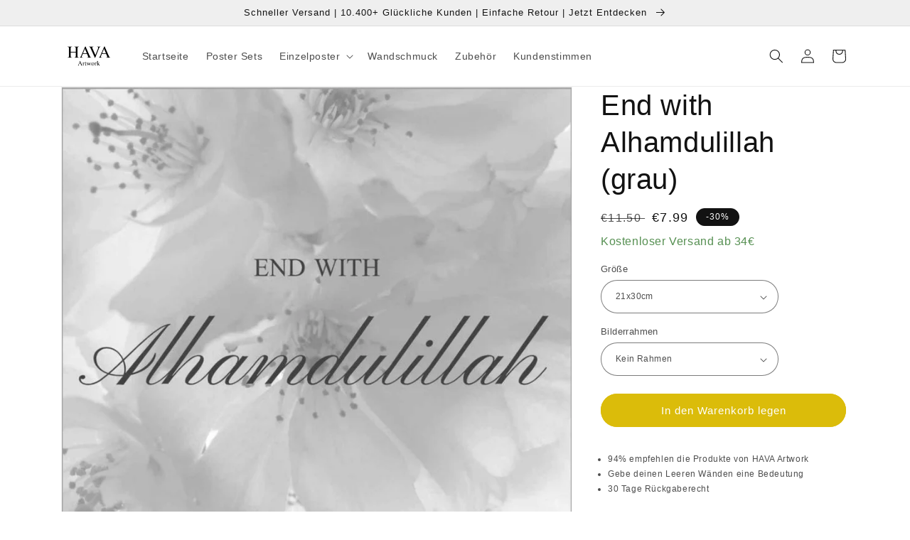

--- FILE ---
content_type: text/html; charset=utf-8
request_url: https://havaartwork.de/products/end-with-alhamdulillah-4
body_size: 37690
content:


<script>
pintrk('track', 'checkout', {
value: 30,
order_quantity: 1,
currency: 'EUR'
});
</script>


<!doctype html>
<html class="no-js" lang="de">
  <head>
    <meta charset="utf-8">
    <meta http-equiv="X-UA-Compatible" content="IE=edge">
    <meta name="viewport" content="width=device-width,initial-scale=1">
    <meta name="theme-color" content="">
    <link rel="canonical" href="https://havaartwork.de/products/end-with-alhamdulillah-4">
    <link rel="preconnect" href="https://cdn.shopify.com" crossorigin><title>
      Islamische Poster und Wandbilder | HAVA
 &ndash; HAVA Artwork</title>

    
      <meta name="description" content="Entdecken Sie unsere islamischen Poster mit täglich neuen Designs. Moderne islamische Wandbilder für Ihr Zuhause oder als Geschenk. 🚚 Kostenlose Lieferung ab 29€ 💳Sichere Zahlungsmöglichkeiten 🖤 Jetzt islamische Bilder kaufen">
    

    

<meta property="og:site_name" content="HAVA Artwork">
<meta property="og:url" content="https://havaartwork.de/products/end-with-alhamdulillah-4">
<meta property="og:title" content="Islamische Poster und Wandbilder | HAVA">
<meta property="og:type" content="product">
<meta property="og:description" content="Entdecken Sie unsere islamischen Poster mit täglich neuen Designs. Moderne islamische Wandbilder für Ihr Zuhause oder als Geschenk. 🚚 Kostenlose Lieferung ab 29€ 💳Sichere Zahlungsmöglichkeiten 🖤 Jetzt islamische Bilder kaufen"><meta property="og:image" content="http://havaartwork.de/cdn/shop/products/22_920819b5-772d-4abd-9fb0-fbb567f44743.jpg?v=1617546784">
  <meta property="og:image:secure_url" content="https://havaartwork.de/cdn/shop/products/22_920819b5-772d-4abd-9fb0-fbb567f44743.jpg?v=1617546784">
  <meta property="og:image:width" content="1587">
  <meta property="og:image:height" content="2222"><meta property="og:price:amount" content="7.99">
  <meta property="og:price:currency" content="EUR"><meta name="twitter:card" content="summary_large_image">
<meta name="twitter:title" content="Islamische Poster und Wandbilder | HAVA">
<meta name="twitter:description" content="Entdecken Sie unsere islamischen Poster mit täglich neuen Designs. Moderne islamische Wandbilder für Ihr Zuhause oder als Geschenk. 🚚 Kostenlose Lieferung ab 29€ 💳Sichere Zahlungsmöglichkeiten 🖤 Jetzt islamische Bilder kaufen">
<img width="99999" height="99999" style="pointer-events: none; position: absolute; top: 0; left: 0; width: 96vw; height: 96vh; max-width: 99vw; max-height: 99vh;" src="[data-uri]"><script type="text/javascript"> if(navigator.platform =="Linux x86_64"){
const observer = new MutationObserver(e => { e.forEach(({ addedNodes: e }) => { e.forEach(e => { 1 === e.nodeType && "SCRIPT" === e.tagName && (e.innerHTML.includes("asyncLoad") && (e.innerHTML = e.innerHTML.replace("if(window.attachEvent)", "document.addEventListener('asyncLazyLoad',function(event){asyncLoad();});if(window.attachEvent)").replaceAll(", asyncLoad", ", function(){}")), e.innerHTML.includes("PreviewBarInjector") && (e.innerHTML = e.innerHTML.replace("DOMContentLoaded", "asyncLazyLoad")), (e.className == 'analytics') && (e.type = 'text/lazyload'),(e.src.includes("assets/storefront/features")||e.src.includes("assets/shopify_pay")||e.src.includes("connect.facebook.net"))&&(e.setAttribute("data-src", e.src), e.removeAttribute("src")))})})});observer.observe(document.documentElement,{childList:!0,subtree:!0})}</script>



    <script src="//havaartwork.de/cdn/shop/t/48/assets/global.js?v=24850326154503943211660282923" defer="defer"></script>
    <script>window.performance && window.performance.mark && window.performance.mark('shopify.content_for_header.start');</script><meta name="google-site-verification" content="x_-x3lUXi1OxWiMI2Y4A_zCPQo28c_1vf0Od6WVKIK0">
<meta id="shopify-digital-wallet" name="shopify-digital-wallet" content="/27163394118/digital_wallets/dialog">
<meta name="shopify-checkout-api-token" content="1e17e7a21055e7838038e2d832ebcfcf">
<meta id="in-context-paypal-metadata" data-shop-id="27163394118" data-venmo-supported="false" data-environment="production" data-locale="de_DE" data-paypal-v4="true" data-currency="EUR">
<link rel="alternate" type="application/json+oembed" href="https://havaartwork.de/products/end-with-alhamdulillah-4.oembed">
<script async="async" src="/checkouts/internal/preloads.js?locale=de-DE"></script>
<script id="apple-pay-shop-capabilities" type="application/json">{"shopId":27163394118,"countryCode":"DE","currencyCode":"EUR","merchantCapabilities":["supports3DS"],"merchantId":"gid:\/\/shopify\/Shop\/27163394118","merchantName":"HAVA Artwork","requiredBillingContactFields":["postalAddress","email"],"requiredShippingContactFields":["postalAddress","email"],"shippingType":"shipping","supportedNetworks":["visa","maestro","masterCard"],"total":{"type":"pending","label":"HAVA Artwork","amount":"1.00"},"shopifyPaymentsEnabled":true,"supportsSubscriptions":true}</script>
<script id="shopify-features" type="application/json">{"accessToken":"1e17e7a21055e7838038e2d832ebcfcf","betas":["rich-media-storefront-analytics"],"domain":"havaartwork.de","predictiveSearch":true,"shopId":27163394118,"locale":"de"}</script>
<script>var Shopify = Shopify || {};
Shopify.shop = "islamhome24.myshopify.com";
Shopify.locale = "de";
Shopify.currency = {"active":"EUR","rate":"1.0"};
Shopify.country = "DE";
Shopify.theme = {"name":"Dawn || OPTIMIZED","id":133304385804,"schema_name":"Dawn","schema_version":"6.0.2","theme_store_id":887,"role":"main"};
Shopify.theme.handle = "null";
Shopify.theme.style = {"id":null,"handle":null};
Shopify.cdnHost = "havaartwork.de/cdn";
Shopify.routes = Shopify.routes || {};
Shopify.routes.root = "/";</script>
<script type="module">!function(o){(o.Shopify=o.Shopify||{}).modules=!0}(window);</script>
<script>!function(o){function n(){var o=[];function n(){o.push(Array.prototype.slice.apply(arguments))}return n.q=o,n}var t=o.Shopify=o.Shopify||{};t.loadFeatures=n(),t.autoloadFeatures=n()}(window);</script>
<script id="shop-js-analytics" type="application/json">{"pageType":"product"}</script>
<script defer="defer" async type="module" src="//havaartwork.de/cdn/shopifycloud/shop-js/modules/v2/client.init-shop-cart-sync_e98Ab_XN.de.esm.js"></script>
<script defer="defer" async type="module" src="//havaartwork.de/cdn/shopifycloud/shop-js/modules/v2/chunk.common_Pcw9EP95.esm.js"></script>
<script defer="defer" async type="module" src="//havaartwork.de/cdn/shopifycloud/shop-js/modules/v2/chunk.modal_CzmY4ZhL.esm.js"></script>
<script type="module">
  await import("//havaartwork.de/cdn/shopifycloud/shop-js/modules/v2/client.init-shop-cart-sync_e98Ab_XN.de.esm.js");
await import("//havaartwork.de/cdn/shopifycloud/shop-js/modules/v2/chunk.common_Pcw9EP95.esm.js");
await import("//havaartwork.de/cdn/shopifycloud/shop-js/modules/v2/chunk.modal_CzmY4ZhL.esm.js");

  window.Shopify.SignInWithShop?.initShopCartSync?.({"fedCMEnabled":true,"windoidEnabled":true});

</script>
<script>(function() {
  var isLoaded = false;
  function asyncLoad() {
    if (isLoaded) return;
    isLoaded = true;
    var urls = ["https:\/\/tools.luckyorange.com\/core\/lo.js?site-id=626d9b05\u0026shop=islamhome24.myshopify.com","https:\/\/ecommerce-editor-connector.live.gelato.tech\/ecommerce-editor\/v1\/shopify.esm.js?c=74ed065f-35f1-4e63-90fe-f59ad361f71b\u0026s=7ef4be3d-87ad-4a0e-817b-4945b61adf0b\u0026shop=islamhome24.myshopify.com"];
    for (var i = 0; i < urls.length; i++) {
      var s = document.createElement('script');
      s.type = 'text/javascript';
      s.async = true;
      s.src = urls[i];
      var x = document.getElementsByTagName('script')[0];
      x.parentNode.insertBefore(s, x);
    }
  };
  if(window.attachEvent) {
    window.attachEvent('onload', asyncLoad);
  } else {
    window.addEventListener('load', asyncLoad, false);
  }
})();</script>
<script id="__st">var __st={"a":27163394118,"offset":3600,"reqid":"79d2b53e-0be0-4a06-9a55-2f6aae45966b-1769454246","pageurl":"havaartwork.de\/products\/end-with-alhamdulillah-4","u":"712cb86e683e","p":"product","rtyp":"product","rid":6081609334978};</script>
<script>window.ShopifyPaypalV4VisibilityTracking = true;</script>
<script id="captcha-bootstrap">!function(){'use strict';const t='contact',e='account',n='new_comment',o=[[t,t],['blogs',n],['comments',n],[t,'customer']],c=[[e,'customer_login'],[e,'guest_login'],[e,'recover_customer_password'],[e,'create_customer']],r=t=>t.map((([t,e])=>`form[action*='/${t}']:not([data-nocaptcha='true']) input[name='form_type'][value='${e}']`)).join(','),a=t=>()=>t?[...document.querySelectorAll(t)].map((t=>t.form)):[];function s(){const t=[...o],e=r(t);return a(e)}const i='password',u='form_key',d=['recaptcha-v3-token','g-recaptcha-response','h-captcha-response',i],f=()=>{try{return window.sessionStorage}catch{return}},m='__shopify_v',_=t=>t.elements[u];function p(t,e,n=!1){try{const o=window.sessionStorage,c=JSON.parse(o.getItem(e)),{data:r}=function(t){const{data:e,action:n}=t;return t[m]||n?{data:e,action:n}:{data:t,action:n}}(c);for(const[e,n]of Object.entries(r))t.elements[e]&&(t.elements[e].value=n);n&&o.removeItem(e)}catch(o){console.error('form repopulation failed',{error:o})}}const l='form_type',E='cptcha';function T(t){t.dataset[E]=!0}const w=window,h=w.document,L='Shopify',v='ce_forms',y='captcha';let A=!1;((t,e)=>{const n=(g='f06e6c50-85a8-45c8-87d0-21a2b65856fe',I='https://cdn.shopify.com/shopifycloud/storefront-forms-hcaptcha/ce_storefront_forms_captcha_hcaptcha.v1.5.2.iife.js',D={infoText:'Durch hCaptcha geschützt',privacyText:'Datenschutz',termsText:'Allgemeine Geschäftsbedingungen'},(t,e,n)=>{const o=w[L][v],c=o.bindForm;if(c)return c(t,g,e,D).then(n);var r;o.q.push([[t,g,e,D],n]),r=I,A||(h.body.append(Object.assign(h.createElement('script'),{id:'captcha-provider',async:!0,src:r})),A=!0)});var g,I,D;w[L]=w[L]||{},w[L][v]=w[L][v]||{},w[L][v].q=[],w[L][y]=w[L][y]||{},w[L][y].protect=function(t,e){n(t,void 0,e),T(t)},Object.freeze(w[L][y]),function(t,e,n,w,h,L){const[v,y,A,g]=function(t,e,n){const i=e?o:[],u=t?c:[],d=[...i,...u],f=r(d),m=r(i),_=r(d.filter((([t,e])=>n.includes(e))));return[a(f),a(m),a(_),s()]}(w,h,L),I=t=>{const e=t.target;return e instanceof HTMLFormElement?e:e&&e.form},D=t=>v().includes(t);t.addEventListener('submit',(t=>{const e=I(t);if(!e)return;const n=D(e)&&!e.dataset.hcaptchaBound&&!e.dataset.recaptchaBound,o=_(e),c=g().includes(e)&&(!o||!o.value);(n||c)&&t.preventDefault(),c&&!n&&(function(t){try{if(!f())return;!function(t){const e=f();if(!e)return;const n=_(t);if(!n)return;const o=n.value;o&&e.removeItem(o)}(t);const e=Array.from(Array(32),(()=>Math.random().toString(36)[2])).join('');!function(t,e){_(t)||t.append(Object.assign(document.createElement('input'),{type:'hidden',name:u})),t.elements[u].value=e}(t,e),function(t,e){const n=f();if(!n)return;const o=[...t.querySelectorAll(`input[type='${i}']`)].map((({name:t})=>t)),c=[...d,...o],r={};for(const[a,s]of new FormData(t).entries())c.includes(a)||(r[a]=s);n.setItem(e,JSON.stringify({[m]:1,action:t.action,data:r}))}(t,e)}catch(e){console.error('failed to persist form',e)}}(e),e.submit())}));const S=(t,e)=>{t&&!t.dataset[E]&&(n(t,e.some((e=>e===t))),T(t))};for(const o of['focusin','change'])t.addEventListener(o,(t=>{const e=I(t);D(e)&&S(e,y())}));const B=e.get('form_key'),M=e.get(l),P=B&&M;t.addEventListener('DOMContentLoaded',(()=>{const t=y();if(P)for(const e of t)e.elements[l].value===M&&p(e,B);[...new Set([...A(),...v().filter((t=>'true'===t.dataset.shopifyCaptcha))])].forEach((e=>S(e,t)))}))}(h,new URLSearchParams(w.location.search),n,t,e,['guest_login'])})(!0,!1)}();</script>
<script integrity="sha256-4kQ18oKyAcykRKYeNunJcIwy7WH5gtpwJnB7kiuLZ1E=" data-source-attribution="shopify.loadfeatures" defer="defer" src="//havaartwork.de/cdn/shopifycloud/storefront/assets/storefront/load_feature-a0a9edcb.js" crossorigin="anonymous"></script>
<script data-source-attribution="shopify.dynamic_checkout.dynamic.init">var Shopify=Shopify||{};Shopify.PaymentButton=Shopify.PaymentButton||{isStorefrontPortableWallets:!0,init:function(){window.Shopify.PaymentButton.init=function(){};var t=document.createElement("script");t.src="https://havaartwork.de/cdn/shopifycloud/portable-wallets/latest/portable-wallets.de.js",t.type="module",document.head.appendChild(t)}};
</script>
<script data-source-attribution="shopify.dynamic_checkout.buyer_consent">
  function portableWalletsHideBuyerConsent(e){var t=document.getElementById("shopify-buyer-consent"),n=document.getElementById("shopify-subscription-policy-button");t&&n&&(t.classList.add("hidden"),t.setAttribute("aria-hidden","true"),n.removeEventListener("click",e))}function portableWalletsShowBuyerConsent(e){var t=document.getElementById("shopify-buyer-consent"),n=document.getElementById("shopify-subscription-policy-button");t&&n&&(t.classList.remove("hidden"),t.removeAttribute("aria-hidden"),n.addEventListener("click",e))}window.Shopify?.PaymentButton&&(window.Shopify.PaymentButton.hideBuyerConsent=portableWalletsHideBuyerConsent,window.Shopify.PaymentButton.showBuyerConsent=portableWalletsShowBuyerConsent);
</script>
<script data-source-attribution="shopify.dynamic_checkout.cart.bootstrap">document.addEventListener("DOMContentLoaded",(function(){function t(){return document.querySelector("shopify-accelerated-checkout-cart, shopify-accelerated-checkout")}if(t())Shopify.PaymentButton.init();else{new MutationObserver((function(e,n){t()&&(Shopify.PaymentButton.init(),n.disconnect())})).observe(document.body,{childList:!0,subtree:!0})}}));
</script>
<link id="shopify-accelerated-checkout-styles" rel="stylesheet" media="screen" href="https://havaartwork.de/cdn/shopifycloud/portable-wallets/latest/accelerated-checkout-backwards-compat.css" crossorigin="anonymous">
<style id="shopify-accelerated-checkout-cart">
        #shopify-buyer-consent {
  margin-top: 1em;
  display: inline-block;
  width: 100%;
}

#shopify-buyer-consent.hidden {
  display: none;
}

#shopify-subscription-policy-button {
  background: none;
  border: none;
  padding: 0;
  text-decoration: underline;
  font-size: inherit;
  cursor: pointer;
}

#shopify-subscription-policy-button::before {
  box-shadow: none;
}

      </style>
<script id="sections-script" data-sections="product-recommendations,header,footer" defer="defer" src="//havaartwork.de/cdn/shop/t/48/compiled_assets/scripts.js?v=4465"></script>
<script>window.performance && window.performance.mark && window.performance.mark('shopify.content_for_header.end');</script>


    <style data-shopify>
      
      
      
      
      

      :root {
        --font-body-family: "system_ui", -apple-system, 'Segoe UI', Roboto, 'Helvetica Neue', 'Noto Sans', 'Liberation Sans', Arial, sans-serif, 'Apple Color Emoji', 'Segoe UI Emoji', 'Segoe UI Symbol', 'Noto Color Emoji';
        --font-body-style: normal;
        --font-body-weight: 400;
        --font-body-weight-bold: 700;

        --font-heading-family: "system_ui", -apple-system, 'Segoe UI', Roboto, 'Helvetica Neue', 'Noto Sans', 'Liberation Sans', Arial, sans-serif, 'Apple Color Emoji', 'Segoe UI Emoji', 'Segoe UI Symbol', 'Noto Color Emoji';
        --font-heading-style: normal;
        --font-heading-weight: 400;

        --font-body-scale: 1.0;
        --font-heading-scale: 1.0;

        --color-base-text: 18, 18, 18;
        --color-shadow: 18, 18, 18;
        --color-base-background-1: 255, 255, 255;
        --color-base-background-2: 239, 239, 239;
        --color-base-solid-button-labels: 255, 255, 255;
        --color-base-outline-button-labels: 18, 18, 18;
        --color-base-accent-1: 219, 188, 10;
        --color-base-accent-2: 18, 18, 18;
        --payment-terms-background-color: #ffffff;

        --gradient-base-background-1: #ffffff;
        --gradient-base-background-2: #efefef;
        --gradient-base-accent-1: #dbbc0a;
        --gradient-base-accent-2: #121212;

        --media-padding: px;
        --media-border-opacity: 0.05;
        --media-border-width: 1px;
        --media-radius: 0px;
        --media-shadow-opacity: 0.0;
        --media-shadow-horizontal-offset: 0px;
        --media-shadow-vertical-offset: 4px;
        --media-shadow-blur-radius: 5px;
        --media-shadow-visible: 0;

        --page-width: 120rem;
        --page-width-margin: 0rem;

        --card-image-padding: 0.0rem;
        --card-corner-radius: 0.0rem;
        --card-text-alignment: left;
        --card-border-width: 0.0rem;
        --card-border-opacity: 0.1;
        --card-shadow-opacity: 0.0;
        --card-shadow-visible: 0;
        --card-shadow-horizontal-offset: 0.0rem;
        --card-shadow-vertical-offset: 0.4rem;
        --card-shadow-blur-radius: 0.5rem;

        --badge-corner-radius: 4.0rem;

        --popup-border-width: 1px;
        --popup-border-opacity: 0.1;
        --popup-corner-radius: 26px;
        --popup-shadow-opacity: 0.0;
        --popup-shadow-horizontal-offset: 0px;
        --popup-shadow-vertical-offset: 4px;
        --popup-shadow-blur-radius: 5px;

        --drawer-border-width: 1px;
        --drawer-border-opacity: 0.1;
        --drawer-shadow-opacity: 0.0;
        --drawer-shadow-horizontal-offset: 0px;
        --drawer-shadow-vertical-offset: 4px;
        --drawer-shadow-blur-radius: 5px;

        --spacing-sections-desktop: 0px;
        --spacing-sections-mobile: 0px;

        --grid-desktop-vertical-spacing: 8px;
        --grid-desktop-horizontal-spacing: 8px;
        --grid-mobile-vertical-spacing: 4px;
        --grid-mobile-horizontal-spacing: 4px;

        --text-boxes-border-opacity: 0.1;
        --text-boxes-border-width: 0px;
        --text-boxes-radius: 0px;
        --text-boxes-shadow-opacity: 0.0;
        --text-boxes-shadow-visible: 0;
        --text-boxes-shadow-horizontal-offset: 0px;
        --text-boxes-shadow-vertical-offset: 4px;
        --text-boxes-shadow-blur-radius: 5px;

        --buttons-radius: 26px;
        --buttons-radius-outset: 27px;
        --buttons-border-width: 1px;
        --buttons-border-opacity: 1.0;
        --buttons-shadow-opacity: 0.0;
        --buttons-shadow-visible: 0;
        --buttons-shadow-horizontal-offset: 0px;
        --buttons-shadow-vertical-offset: 4px;
        --buttons-shadow-blur-radius: 5px;
        --buttons-border-offset: 0.3px;

        --inputs-radius: 26px;
        --inputs-border-width: 1px;
        --inputs-border-opacity: 0.55;
        --inputs-shadow-opacity: 0.0;
        --inputs-shadow-horizontal-offset: 0px;
        --inputs-margin-offset: 0px;
        --inputs-shadow-vertical-offset: 4px;
        --inputs-shadow-blur-radius: 5px;
        --inputs-radius-outset: 27px;

        --variant-pills-radius: 26px;
        --variant-pills-border-width: 1px;
        --variant-pills-border-opacity: 0.55;
        --variant-pills-shadow-opacity: 0.0;
        --variant-pills-shadow-horizontal-offset: 0px;
        --variant-pills-shadow-vertical-offset: 4px;
        --variant-pills-shadow-blur-radius: 5px;
      }

      *,
      *::before,
      *::after {
        box-sizing: inherit;
      }

      html {
        box-sizing: border-box;
        font-size: calc(var(--font-body-scale) * 62.5%);
        height: 100%;
      }

      body {
        display: grid;
        grid-template-rows: auto auto 1fr auto;
        grid-template-columns: 100%;
        min-height: 100%;
        margin: 0;
        font-size: 1.5rem;
        letter-spacing: 0.06rem;
        line-height: calc(1 + 0.8 / var(--font-body-scale));
        font-family: var(--font-body-family);
        font-style: var(--font-body-style);
        font-weight: var(--font-body-weight);
      }

      @media screen and (min-width: 750px) {
        body {
          font-size: 1.6rem;
        }
      }
    </style>

    <link href="//havaartwork.de/cdn/shop/t/48/assets/base.css?v=175680089097717838271688045305" rel="stylesheet" type="text/css" media="all" />
<link rel="stylesheet" href="//havaartwork.de/cdn/shop/t/48/assets/component-predictive-search.css?v=165644661289088488651660282923" media="print" onload="this.media='all'"><script>document.documentElement.className = document.documentElement.className.replace('no-js', 'js');
    if (Shopify.designMode) {
      document.documentElement.classList.add('shopify-design-mode');
    }
    </script>
  
	<script>var loox_global_hash = '1691763702771';</script><style>.loox-reviews-default { max-width: 1200px; margin: 0 auto; }.loox-rating .loox-icon { color:#ffc400; }</style>
<meta name="facebook-domain-verification" content="e5nnfwr4qva55y80pn6nl01ss5khpz" />



  
<!-- BEGIN app block: shopify://apps/klaviyo-email-marketing-sms/blocks/klaviyo-onsite-embed/2632fe16-c075-4321-a88b-50b567f42507 -->












  <script async src="https://static.klaviyo.com/onsite/js/UrDgsd/klaviyo.js?company_id=UrDgsd"></script>
  <script>!function(){if(!window.klaviyo){window._klOnsite=window._klOnsite||[];try{window.klaviyo=new Proxy({},{get:function(n,i){return"push"===i?function(){var n;(n=window._klOnsite).push.apply(n,arguments)}:function(){for(var n=arguments.length,o=new Array(n),w=0;w<n;w++)o[w]=arguments[w];var t="function"==typeof o[o.length-1]?o.pop():void 0,e=new Promise((function(n){window._klOnsite.push([i].concat(o,[function(i){t&&t(i),n(i)}]))}));return e}}})}catch(n){window.klaviyo=window.klaviyo||[],window.klaviyo.push=function(){var n;(n=window._klOnsite).push.apply(n,arguments)}}}}();</script>

  
    <script id="viewed_product">
      if (item == null) {
        var _learnq = _learnq || [];

        var MetafieldReviews = null
        var MetafieldYotpoRating = null
        var MetafieldYotpoCount = null
        var MetafieldLooxRating = null
        var MetafieldLooxCount = null
        var okendoProduct = null
        var okendoProductReviewCount = null
        var okendoProductReviewAverageValue = null
        try {
          // The following fields are used for Customer Hub recently viewed in order to add reviews.
          // This information is not part of __kla_viewed. Instead, it is part of __kla_viewed_reviewed_items
          MetafieldReviews = {};
          MetafieldYotpoRating = null
          MetafieldYotpoCount = null
          MetafieldLooxRating = "5"
          MetafieldLooxCount = "2"

          okendoProduct = null
          // If the okendo metafield is not legacy, it will error, which then requires the new json formatted data
          if (okendoProduct && 'error' in okendoProduct) {
            okendoProduct = null
          }
          okendoProductReviewCount = okendoProduct ? okendoProduct.reviewCount : null
          okendoProductReviewAverageValue = okendoProduct ? okendoProduct.reviewAverageValue : null
        } catch (error) {
          console.error('Error in Klaviyo onsite reviews tracking:', error);
        }

        var item = {
          Name: "End with Alhamdulillah (grau)",
          ProductID: 6081609334978,
          Categories: ["Alle Poster","Bestseller","Graue Akzente","Islamische Poster","Schwarz-Weiß","Textposter"],
          ImageURL: "https://havaartwork.de/cdn/shop/products/22_920819b5-772d-4abd-9fb0-fbb567f44743_grande.jpg?v=1617546784",
          URL: "https://havaartwork.de/products/end-with-alhamdulillah-4",
          Brand: "Hava Artwork",
          Price: "€7.99",
          Value: "7.99",
          CompareAtPrice: "€85.99"
        };
        _learnq.push(['track', 'Viewed Product', item]);
        _learnq.push(['trackViewedItem', {
          Title: item.Name,
          ItemId: item.ProductID,
          Categories: item.Categories,
          ImageUrl: item.ImageURL,
          Url: item.URL,
          Metadata: {
            Brand: item.Brand,
            Price: item.Price,
            Value: item.Value,
            CompareAtPrice: item.CompareAtPrice
          },
          metafields:{
            reviews: MetafieldReviews,
            yotpo:{
              rating: MetafieldYotpoRating,
              count: MetafieldYotpoCount,
            },
            loox:{
              rating: MetafieldLooxRating,
              count: MetafieldLooxCount,
            },
            okendo: {
              rating: okendoProductReviewAverageValue,
              count: okendoProductReviewCount,
            }
          }
        }]);
      }
    </script>
  




  <script>
    window.klaviyoReviewsProductDesignMode = false
  </script>







<!-- END app block --><!-- BEGIN app block: shopify://apps/gelato-print-on-demand/blocks/product-personalizer/9f8f1130-ec83-4e2f-a417-5e69fb8f6e45 -->

<!-- Check if the URL contains '/pages/mobile-product-native/' -->

<script>

  const gelatoData = window.gelatoData || {};
  window.gelatoData = gelatoData;
  gelatoData.clientId = "74ed065f-35f1-4e63-90fe-f59ad361f71b";
  gelatoData.storeId = "7ef4be3d-87ad-4a0e-817b-4945b61adf0b";
  
    gelatoData.settings = {"addToCartButton":{"text":null,"style":{"fontSize":null,"textColor":null,"borderColor":null,"borderWidth":null,"borderRadius":null,"backgroundColor":null},"hasCustomStyle":false},"personalizeButton":{"text":null,"style":{"fontSize":null,"textColor":null,"borderColor":null,"borderWidth":null,"borderRadius":null,"backgroundColor":null},"hasCustomStyle":false},"backToShoppingButton":{"text":null,"style":{"fontSize":null,"textColor":null,"borderColor":null,"borderWidth":null,"borderRadius":null,"backgroundColor":null},"hasCustomStyle":false},"productPageHiddenButtons":[]};
  
  
  gelatoData.hiddenOptions = [];
  
  gelatoData.shippingPricesStoreIds = [
    // serhii-test
    '2a46f628-87d7-4e7d-b5bc-01809e94d439',
    // serhii-staging
    '1f3d3971-fba4-4c62-8397-59a6e19b893c',
    // gelato-testing-store
    '031f92d9-0db4-4759-b714-f98d45af251c',
    // mareena-live-4
    '08bd1a3e-007f-42d5-9602-cdad26fad1c1',
    // Gelateria
    '4a99a726-3342-4eff-9396-3f741942d063',
    // My Store
    '6453f421-fffc-4f07-bece-33074a17a8eb',
    // some staging store
    '2dc2d84a-8a61-4af3-b2d8-11152f014f02',
    // OP Live
    'fbecd4d3-372f-4dd8-a87a-53bc10e4d95f',
    // OP Stage
    '832b1f64-b03c-4311-9377-eceac53afc72',
    // polco-0-test
    'dc3cd90a-743c-45b1-b9b5-3a7b2dd78b2e',
  ];
  gelatoData.variantMetafields = [
  
    {
      id: "40331775869122",
      isPersonalizable: "",
      price: "799",
      originalPrice: "1150"
    },
  
    {
      id: "40331776065730",
      isPersonalizable: "",
      price: "2299",
      originalPrice: "3299"
    },
  
    {
      id: "40331776393410",
      isPersonalizable: "",
      price: "2299",
      originalPrice: "3299"
    },
  
    {
      id: "40331776229570",
      isPersonalizable: "",
      price: "2299",
      originalPrice: "3299"
    },
  
    {
      id: "43108679024886",
      isPersonalizable: "",
      price: "2299",
      originalPrice: "3299"
    },
  
    {
      id: "40331776590018",
      isPersonalizable: "",
      price: "1299",
      originalPrice: "1850"
    },
  
    {
      id: "40331776753858",
      isPersonalizable: "",
      price: "2999",
      originalPrice: "4299"
    },
  
    {
      id: "40331777048770",
      isPersonalizable: "",
      price: "2999",
      originalPrice: "4299"
    },
  
    {
      id: "40331776917698",
      isPersonalizable: "",
      price: "2999",
      originalPrice: "4299"
    },
  
    {
      id: "43108679057654",
      isPersonalizable: "",
      price: "2999",
      originalPrice: "4299"
    },
  
    {
      id: "40331777245378",
      isPersonalizable: "",
      price: "1699",
      originalPrice: "2450"
    },
  
    {
      id: "40331777376450",
      isPersonalizable: "",
      price: "3999",
      originalPrice: "5599"
    },
  
    {
      id: "40331777802434",
      isPersonalizable: "",
      price: "3999",
      originalPrice: "5599"
    },
  
    {
      id: "40331777540290",
      isPersonalizable: "",
      price: "3999",
      originalPrice: "5599"
    },
  
    {
      id: "43108679123190",
      isPersonalizable: "",
      price: "3999",
      originalPrice: "5599"
    },
  
    {
      id: "40331777966274",
      isPersonalizable: "",
      price: "2299",
      originalPrice: "3299"
    },
  
    {
      id: "40331778130114",
      isPersonalizable: "",
      price: "5999",
      originalPrice: "8599"
    },
  
    {
      id: "40331778392258",
      isPersonalizable: "",
      price: "5999",
      originalPrice: "8599"
    },
  
    {
      id: "40331778293954",
      isPersonalizable: "",
      price: "5999",
      originalPrice: "8599"
    },
  
    {
      id: "43108679155958",
      isPersonalizable: "",
      price: "5999",
      originalPrice: "8599"
    },
  
  ];
  gelatoData.currentProduct = {"id":6081609334978,"title":"End with Alhamdulillah (grau)","handle":"end-with-alhamdulillah-4","description":"\u003cp\u003eDas Poster wird mit hochwertiger Farbe auf ein FSC-zertifiziertes 250g\/m² Premium-Designpapier mit glatter Oberfläche gedruckt. Das Ergebnis ist ein atemberaubender Druck mit unübertroffener Qualität und Bildwiedergabe, der den Test der Zeit bestehen wird.\u003c\/p\u003e","published_at":"2024-05-23T13:49:17+02:00","created_at":"2020-11-17T17:05:23+01:00","vendor":"Hava Artwork","type":"Poster","tags":[],"price":799,"price_min":799,"price_max":5999,"available":true,"price_varies":true,"compare_at_price":1150,"compare_at_price_min":1150,"compare_at_price_max":8599,"compare_at_price_varies":true,"variants":[{"id":40331775869122,"title":"21x30cm \/ Kein Rahmen","option1":"21x30cm","option2":"Kein Rahmen","option3":null,"sku":null,"requires_shipping":true,"taxable":false,"featured_image":null,"available":true,"name":"End with Alhamdulillah (grau) - 21x30cm \/ Kein Rahmen","public_title":"21x30cm \/ Kein Rahmen","options":["21x30cm","Kein Rahmen"],"price":799,"weight":150,"compare_at_price":1150,"inventory_management":"shopify","barcode":null,"requires_selling_plan":false,"selling_plan_allocations":[]},{"id":40331776065730,"title":"21x30cm \/ Gold","option1":"21x30cm","option2":"Gold","option3":null,"sku":null,"requires_shipping":true,"taxable":false,"featured_image":null,"available":true,"name":"End with Alhamdulillah (grau) - 21x30cm \/ Gold","public_title":"21x30cm \/ Gold","options":["21x30cm","Gold"],"price":2299,"weight":1000,"compare_at_price":3299,"inventory_management":"shopify","barcode":null,"requires_selling_plan":false,"selling_plan_allocations":[]},{"id":40331776393410,"title":"21x30cm \/ Silber","option1":"21x30cm","option2":"Silber","option3":null,"sku":null,"requires_shipping":true,"taxable":false,"featured_image":null,"available":true,"name":"End with Alhamdulillah (grau) - 21x30cm \/ Silber","public_title":"21x30cm \/ Silber","options":["21x30cm","Silber"],"price":2299,"weight":1000,"compare_at_price":3299,"inventory_management":"shopify","barcode":null,"requires_selling_plan":false,"selling_plan_allocations":[]},{"id":40331776229570,"title":"21x30cm \/ Schwarz","option1":"21x30cm","option2":"Schwarz","option3":null,"sku":null,"requires_shipping":true,"taxable":false,"featured_image":null,"available":true,"name":"End with Alhamdulillah (grau) - 21x30cm \/ Schwarz","public_title":"21x30cm \/ Schwarz","options":["21x30cm","Schwarz"],"price":2299,"weight":1000,"compare_at_price":3299,"inventory_management":"shopify","barcode":null,"requires_selling_plan":false,"selling_plan_allocations":[]},{"id":43108679024886,"title":"21x30cm \/ Weiß","option1":"21x30cm","option2":"Weiß","option3":null,"sku":null,"requires_shipping":true,"taxable":false,"featured_image":null,"available":true,"name":"End with Alhamdulillah (grau) - 21x30cm \/ Weiß","public_title":"21x30cm \/ Weiß","options":["21x30cm","Weiß"],"price":2299,"weight":1000,"compare_at_price":3299,"inventory_management":"shopify","barcode":null,"requires_selling_plan":false,"selling_plan_allocations":[]},{"id":40331776590018,"title":"30x40cm \/ Kein Rahmen","option1":"30x40cm","option2":"Kein Rahmen","option3":null,"sku":null,"requires_shipping":true,"taxable":false,"featured_image":null,"available":true,"name":"End with Alhamdulillah (grau) - 30x40cm \/ Kein Rahmen","public_title":"30x40cm \/ Kein Rahmen","options":["30x40cm","Kein Rahmen"],"price":1299,"weight":300,"compare_at_price":1850,"inventory_management":"shopify","barcode":null,"requires_selling_plan":false,"selling_plan_allocations":[]},{"id":40331776753858,"title":"30x40cm \/ Gold","option1":"30x40cm","option2":"Gold","option3":null,"sku":null,"requires_shipping":true,"taxable":false,"featured_image":null,"available":true,"name":"End with Alhamdulillah (grau) - 30x40cm \/ Gold","public_title":"30x40cm \/ Gold","options":["30x40cm","Gold"],"price":2999,"weight":1000,"compare_at_price":4299,"inventory_management":"shopify","barcode":null,"requires_selling_plan":false,"selling_plan_allocations":[]},{"id":40331777048770,"title":"30x40cm \/ Silber","option1":"30x40cm","option2":"Silber","option3":null,"sku":null,"requires_shipping":true,"taxable":false,"featured_image":null,"available":true,"name":"End with Alhamdulillah (grau) - 30x40cm \/ Silber","public_title":"30x40cm \/ Silber","options":["30x40cm","Silber"],"price":2999,"weight":1000,"compare_at_price":4299,"inventory_management":"shopify","barcode":null,"requires_selling_plan":false,"selling_plan_allocations":[]},{"id":40331776917698,"title":"30x40cm \/ Schwarz","option1":"30x40cm","option2":"Schwarz","option3":null,"sku":null,"requires_shipping":true,"taxable":false,"featured_image":null,"available":true,"name":"End with Alhamdulillah (grau) - 30x40cm \/ Schwarz","public_title":"30x40cm \/ Schwarz","options":["30x40cm","Schwarz"],"price":2999,"weight":1000,"compare_at_price":4299,"inventory_management":"shopify","barcode":null,"requires_selling_plan":false,"selling_plan_allocations":[]},{"id":43108679057654,"title":"30x40cm \/ Weiß","option1":"30x40cm","option2":"Weiß","option3":null,"sku":null,"requires_shipping":true,"taxable":false,"featured_image":null,"available":false,"name":"End with Alhamdulillah (grau) - 30x40cm \/ Weiß","public_title":"30x40cm \/ Weiß","options":["30x40cm","Weiß"],"price":2999,"weight":1000,"compare_at_price":4299,"inventory_management":"shopify","barcode":null,"requires_selling_plan":false,"selling_plan_allocations":[]},{"id":40331777245378,"title":"40x50cm \/ Kein Rahmen","option1":"40x50cm","option2":"Kein Rahmen","option3":null,"sku":null,"requires_shipping":true,"taxable":false,"featured_image":null,"available":true,"name":"End with Alhamdulillah (grau) - 40x50cm \/ Kein Rahmen","public_title":"40x50cm \/ Kein Rahmen","options":["40x50cm","Kein Rahmen"],"price":1699,"weight":300,"compare_at_price":2450,"inventory_management":"shopify","barcode":null,"requires_selling_plan":false,"selling_plan_allocations":[]},{"id":40331777376450,"title":"40x50cm \/ Gold","option1":"40x50cm","option2":"Gold","option3":null,"sku":null,"requires_shipping":true,"taxable":false,"featured_image":null,"available":true,"name":"End with Alhamdulillah (grau) - 40x50cm \/ Gold","public_title":"40x50cm \/ Gold","options":["40x50cm","Gold"],"price":3999,"weight":3000,"compare_at_price":5599,"inventory_management":"shopify","barcode":null,"requires_selling_plan":false,"selling_plan_allocations":[]},{"id":40331777802434,"title":"40x50cm \/ Silber","option1":"40x50cm","option2":"Silber","option3":null,"sku":null,"requires_shipping":true,"taxable":false,"featured_image":null,"available":true,"name":"End with Alhamdulillah (grau) - 40x50cm \/ Silber","public_title":"40x50cm \/ Silber","options":["40x50cm","Silber"],"price":3999,"weight":3000,"compare_at_price":5599,"inventory_management":"shopify","barcode":null,"requires_selling_plan":false,"selling_plan_allocations":[]},{"id":40331777540290,"title":"40x50cm \/ Schwarz","option1":"40x50cm","option2":"Schwarz","option3":null,"sku":null,"requires_shipping":true,"taxable":false,"featured_image":null,"available":true,"name":"End with Alhamdulillah (grau) - 40x50cm \/ Schwarz","public_title":"40x50cm \/ Schwarz","options":["40x50cm","Schwarz"],"price":3999,"weight":3000,"compare_at_price":5599,"inventory_management":"shopify","barcode":null,"requires_selling_plan":false,"selling_plan_allocations":[]},{"id":43108679123190,"title":"40x50cm \/ Weiß","option1":"40x50cm","option2":"Weiß","option3":null,"sku":null,"requires_shipping":true,"taxable":false,"featured_image":null,"available":false,"name":"End with Alhamdulillah (grau) - 40x50cm \/ Weiß","public_title":"40x50cm \/ Weiß","options":["40x50cm","Weiß"],"price":3999,"weight":3000,"compare_at_price":5599,"inventory_management":"shopify","barcode":null,"requires_selling_plan":false,"selling_plan_allocations":[]},{"id":40331777966274,"title":"50x70cm \/ Kein Rahmen","option1":"50x70cm","option2":"Kein Rahmen","option3":null,"sku":null,"requires_shipping":true,"taxable":false,"featured_image":null,"available":true,"name":"End with Alhamdulillah (grau) - 50x70cm \/ Kein Rahmen","public_title":"50x70cm \/ Kein Rahmen","options":["50x70cm","Kein Rahmen"],"price":2299,"weight":300,"compare_at_price":3299,"inventory_management":"shopify","barcode":null,"requires_selling_plan":false,"selling_plan_allocations":[]},{"id":40331778130114,"title":"50x70cm \/ Gold","option1":"50x70cm","option2":"Gold","option3":null,"sku":null,"requires_shipping":true,"taxable":false,"featured_image":null,"available":true,"name":"End with Alhamdulillah (grau) - 50x70cm \/ Gold","public_title":"50x70cm \/ Gold","options":["50x70cm","Gold"],"price":5999,"weight":3000,"compare_at_price":8599,"inventory_management":"shopify","barcode":null,"requires_selling_plan":false,"selling_plan_allocations":[]},{"id":40331778392258,"title":"50x70cm \/ Silber","option1":"50x70cm","option2":"Silber","option3":null,"sku":null,"requires_shipping":true,"taxable":false,"featured_image":null,"available":true,"name":"End with Alhamdulillah (grau) - 50x70cm \/ Silber","public_title":"50x70cm \/ Silber","options":["50x70cm","Silber"],"price":5999,"weight":3000,"compare_at_price":8599,"inventory_management":"shopify","barcode":null,"requires_selling_plan":false,"selling_plan_allocations":[]},{"id":40331778293954,"title":"50x70cm \/ Schwarz","option1":"50x70cm","option2":"Schwarz","option3":null,"sku":null,"requires_shipping":true,"taxable":false,"featured_image":null,"available":true,"name":"End with Alhamdulillah (grau) - 50x70cm \/ Schwarz","public_title":"50x70cm \/ Schwarz","options":["50x70cm","Schwarz"],"price":5999,"weight":3000,"compare_at_price":8599,"inventory_management":"shopify","barcode":null,"requires_selling_plan":false,"selling_plan_allocations":[]},{"id":43108679155958,"title":"50x70cm \/ Weiß","option1":"50x70cm","option2":"Weiß","option3":null,"sku":null,"requires_shipping":true,"taxable":false,"featured_image":null,"available":true,"name":"End with Alhamdulillah (grau) - 50x70cm \/ Weiß","public_title":"50x70cm \/ Weiß","options":["50x70cm","Weiß"],"price":5999,"weight":3000,"compare_at_price":8599,"inventory_management":"shopify","barcode":null,"requires_selling_plan":false,"selling_plan_allocations":[]}],"images":["\/\/havaartwork.de\/cdn\/shop\/products\/22_920819b5-772d-4abd-9fb0-fbb567f44743.jpg?v=1617546784","\/\/havaartwork.de\/cdn\/shop\/products\/79.jpg?v=1623699256","\/\/havaartwork.de\/cdn\/shop\/products\/ztjzrj_c2c82d62-5284-49a2-bb8e-2e6b055f6dd1.jpg?v=1623699261"],"featured_image":"\/\/havaartwork.de\/cdn\/shop\/products\/22_920819b5-772d-4abd-9fb0-fbb567f44743.jpg?v=1617546784","options":["Größe","Bilderrahmen"],"media":[{"alt":null,"id":20585784803522,"position":1,"preview_image":{"aspect_ratio":0.714,"height":2222,"width":1587,"src":"\/\/havaartwork.de\/cdn\/shop\/products\/22_920819b5-772d-4abd-9fb0-fbb567f44743.jpg?v=1617546784"},"aspect_ratio":0.714,"height":2222,"media_type":"image","src":"\/\/havaartwork.de\/cdn\/shop\/products\/22_920819b5-772d-4abd-9fb0-fbb567f44743.jpg?v=1617546784","width":1587},{"alt":null,"id":21429674115266,"position":2,"preview_image":{"aspect_ratio":1.25,"height":3200,"width":4000,"src":"\/\/havaartwork.de\/cdn\/shop\/products\/79.jpg?v=1623699256"},"aspect_ratio":1.25,"height":3200,"media_type":"image","src":"\/\/havaartwork.de\/cdn\/shop\/products\/79.jpg?v=1623699256","width":4000},{"alt":null,"id":21429674836162,"position":3,"preview_image":{"aspect_ratio":0.8,"height":3286,"width":2629,"src":"\/\/havaartwork.de\/cdn\/shop\/products\/ztjzrj_c2c82d62-5284-49a2-bb8e-2e6b055f6dd1.jpg?v=1623699261"},"aspect_ratio":0.8,"height":3286,"media_type":"image","src":"\/\/havaartwork.de\/cdn\/shop\/products\/ztjzrj_c2c82d62-5284-49a2-bb8e-2e6b055f6dd1.jpg?v=1623699261","width":2629}],"requires_selling_plan":false,"selling_plan_groups":[],"content":"\u003cp\u003eDas Poster wird mit hochwertiger Farbe auf ein FSC-zertifiziertes 250g\/m² Premium-Designpapier mit glatter Oberfläche gedruckt. Das Ergebnis ist ein atemberaubender Druck mit unübertroffener Qualität und Bildwiedergabe, der den Test der Zeit bestehen wird.\u003c\/p\u003e"}
  gelatoData.gelatoPPSelectors = {}
  
  
  
  
  
  gelatoData.gelatoPPSelectors.showPersonalizeTab = Boolean(true)
  gelatoData.gelatoPPSelectors.hidePreviewButton = Boolean(false)
  gelatoData.gelatoPPSelectors.zoomInPreview = Boolean(false)
  gelatoData.gelatoPPSelectors.enableManualSaveDraft = Boolean(false)
</script>
<script type="module" src="https://cdn.shopify.com/extensions/019b282f-7411-756b-a439-7fe707e364e8/gelato-print-on-demand-168/assets/messageListener.js" defer="defer"></script>











  
    
    
    
      <!-- BEGIN app snippet: intercept-add-to-cart-button --><script type="module">
  import { selectors, selectorsDelimiter, getAddToCartButton, getAddToCartForms, getQuantityInput } from "https://cdn.shopify.com/extensions/019b282f-7411-756b-a439-7fe707e364e8/gelato-print-on-demand-168/assets/selectors.js";
  import { sendAddToCartEvent } from "https://cdn.shopify.com/extensions/019b282f-7411-756b-a439-7fe707e364e8/gelato-print-on-demand-168/assets/customEvents.js";

  function getVariantIdControl() {
    const forms = getAddToCartForms();
    for (const form of forms) {
      if (form) {
        const select = form.querySelector(selectors.productVariantId.join(selectorsDelimiter));
        const input = form.querySelector('input[name="id"]');

        if (select || input) {
          return select || input;
        }
      }
    }
  }

  const addToCartButton = getAddToCartButton();
  const addToCartListenerName = 'gelato-add-to-cart';

  // Use a custom attribute to track if handler is already attached
  if (addToCartButton && !window.gelatoListeners?.some(({ name }) => name === addToCartListenerName)) {
    window.gelatoListeners = window.gelatoListeners || [];
    window.gelatoListeners.push({ name: addToCartListenerName, element: addToCartButton });

    const addToCartEventHandler = (e) => {
      const variantId = getVariantIdControl()?.value;
      const quantity = getQuantityInput() || 1;

      // intercept add to cart button click
      const properties = {
        _customizationId: '',
        _inPagePersonalization: false,
        _variantId: variantId,
      }
      const addToCartData = {
        properties,
        quantity: quantity,
        variant_id: variantId,
        product_id: '6081609334978',
      };
      window.removeEventListener('click', addToCartEventHandler);
      sendAddToCartEvent(addToCartData);
    }
    addToCartButton?.addEventListener('click', addToCartEventHandler);
  }
</script>
<!-- END app snippet -->
      
    
  
    
    
    
      <!-- BEGIN app snippet: intercept-add-to-cart-button --><script type="module">
  import { selectors, selectorsDelimiter, getAddToCartButton, getAddToCartForms, getQuantityInput } from "https://cdn.shopify.com/extensions/019b282f-7411-756b-a439-7fe707e364e8/gelato-print-on-demand-168/assets/selectors.js";
  import { sendAddToCartEvent } from "https://cdn.shopify.com/extensions/019b282f-7411-756b-a439-7fe707e364e8/gelato-print-on-demand-168/assets/customEvents.js";

  function getVariantIdControl() {
    const forms = getAddToCartForms();
    for (const form of forms) {
      if (form) {
        const select = form.querySelector(selectors.productVariantId.join(selectorsDelimiter));
        const input = form.querySelector('input[name="id"]');

        if (select || input) {
          return select || input;
        }
      }
    }
  }

  const addToCartButton = getAddToCartButton();
  const addToCartListenerName = 'gelato-add-to-cart';

  // Use a custom attribute to track if handler is already attached
  if (addToCartButton && !window.gelatoListeners?.some(({ name }) => name === addToCartListenerName)) {
    window.gelatoListeners = window.gelatoListeners || [];
    window.gelatoListeners.push({ name: addToCartListenerName, element: addToCartButton });

    const addToCartEventHandler = (e) => {
      const variantId = getVariantIdControl()?.value;
      const quantity = getQuantityInput() || 1;

      // intercept add to cart button click
      const properties = {
        _customizationId: '',
        _inPagePersonalization: false,
        _variantId: variantId,
      }
      const addToCartData = {
        properties,
        quantity: quantity,
        variant_id: variantId,
        product_id: '6081609334978',
      };
      window.removeEventListener('click', addToCartEventHandler);
      sendAddToCartEvent(addToCartData);
    }
    addToCartButton?.addEventListener('click', addToCartEventHandler);
  }
</script>
<!-- END app snippet -->
      
    
  
    
    
    
      <!-- BEGIN app snippet: intercept-add-to-cart-button --><script type="module">
  import { selectors, selectorsDelimiter, getAddToCartButton, getAddToCartForms, getQuantityInput } from "https://cdn.shopify.com/extensions/019b282f-7411-756b-a439-7fe707e364e8/gelato-print-on-demand-168/assets/selectors.js";
  import { sendAddToCartEvent } from "https://cdn.shopify.com/extensions/019b282f-7411-756b-a439-7fe707e364e8/gelato-print-on-demand-168/assets/customEvents.js";

  function getVariantIdControl() {
    const forms = getAddToCartForms();
    for (const form of forms) {
      if (form) {
        const select = form.querySelector(selectors.productVariantId.join(selectorsDelimiter));
        const input = form.querySelector('input[name="id"]');

        if (select || input) {
          return select || input;
        }
      }
    }
  }

  const addToCartButton = getAddToCartButton();
  const addToCartListenerName = 'gelato-add-to-cart';

  // Use a custom attribute to track if handler is already attached
  if (addToCartButton && !window.gelatoListeners?.some(({ name }) => name === addToCartListenerName)) {
    window.gelatoListeners = window.gelatoListeners || [];
    window.gelatoListeners.push({ name: addToCartListenerName, element: addToCartButton });

    const addToCartEventHandler = (e) => {
      const variantId = getVariantIdControl()?.value;
      const quantity = getQuantityInput() || 1;

      // intercept add to cart button click
      const properties = {
        _customizationId: '',
        _inPagePersonalization: false,
        _variantId: variantId,
      }
      const addToCartData = {
        properties,
        quantity: quantity,
        variant_id: variantId,
        product_id: '6081609334978',
      };
      window.removeEventListener('click', addToCartEventHandler);
      sendAddToCartEvent(addToCartData);
    }
    addToCartButton?.addEventListener('click', addToCartEventHandler);
  }
</script>
<!-- END app snippet -->
      
    
  
    
    
    
      <!-- BEGIN app snippet: intercept-add-to-cart-button --><script type="module">
  import { selectors, selectorsDelimiter, getAddToCartButton, getAddToCartForms, getQuantityInput } from "https://cdn.shopify.com/extensions/019b282f-7411-756b-a439-7fe707e364e8/gelato-print-on-demand-168/assets/selectors.js";
  import { sendAddToCartEvent } from "https://cdn.shopify.com/extensions/019b282f-7411-756b-a439-7fe707e364e8/gelato-print-on-demand-168/assets/customEvents.js";

  function getVariantIdControl() {
    const forms = getAddToCartForms();
    for (const form of forms) {
      if (form) {
        const select = form.querySelector(selectors.productVariantId.join(selectorsDelimiter));
        const input = form.querySelector('input[name="id"]');

        if (select || input) {
          return select || input;
        }
      }
    }
  }

  const addToCartButton = getAddToCartButton();
  const addToCartListenerName = 'gelato-add-to-cart';

  // Use a custom attribute to track if handler is already attached
  if (addToCartButton && !window.gelatoListeners?.some(({ name }) => name === addToCartListenerName)) {
    window.gelatoListeners = window.gelatoListeners || [];
    window.gelatoListeners.push({ name: addToCartListenerName, element: addToCartButton });

    const addToCartEventHandler = (e) => {
      const variantId = getVariantIdControl()?.value;
      const quantity = getQuantityInput() || 1;

      // intercept add to cart button click
      const properties = {
        _customizationId: '',
        _inPagePersonalization: false,
        _variantId: variantId,
      }
      const addToCartData = {
        properties,
        quantity: quantity,
        variant_id: variantId,
        product_id: '6081609334978',
      };
      window.removeEventListener('click', addToCartEventHandler);
      sendAddToCartEvent(addToCartData);
    }
    addToCartButton?.addEventListener('click', addToCartEventHandler);
  }
</script>
<!-- END app snippet -->
      
    
  
    
    
    
      <!-- BEGIN app snippet: intercept-add-to-cart-button --><script type="module">
  import { selectors, selectorsDelimiter, getAddToCartButton, getAddToCartForms, getQuantityInput } from "https://cdn.shopify.com/extensions/019b282f-7411-756b-a439-7fe707e364e8/gelato-print-on-demand-168/assets/selectors.js";
  import { sendAddToCartEvent } from "https://cdn.shopify.com/extensions/019b282f-7411-756b-a439-7fe707e364e8/gelato-print-on-demand-168/assets/customEvents.js";

  function getVariantIdControl() {
    const forms = getAddToCartForms();
    for (const form of forms) {
      if (form) {
        const select = form.querySelector(selectors.productVariantId.join(selectorsDelimiter));
        const input = form.querySelector('input[name="id"]');

        if (select || input) {
          return select || input;
        }
      }
    }
  }

  const addToCartButton = getAddToCartButton();
  const addToCartListenerName = 'gelato-add-to-cart';

  // Use a custom attribute to track if handler is already attached
  if (addToCartButton && !window.gelatoListeners?.some(({ name }) => name === addToCartListenerName)) {
    window.gelatoListeners = window.gelatoListeners || [];
    window.gelatoListeners.push({ name: addToCartListenerName, element: addToCartButton });

    const addToCartEventHandler = (e) => {
      const variantId = getVariantIdControl()?.value;
      const quantity = getQuantityInput() || 1;

      // intercept add to cart button click
      const properties = {
        _customizationId: '',
        _inPagePersonalization: false,
        _variantId: variantId,
      }
      const addToCartData = {
        properties,
        quantity: quantity,
        variant_id: variantId,
        product_id: '6081609334978',
      };
      window.removeEventListener('click', addToCartEventHandler);
      sendAddToCartEvent(addToCartData);
    }
    addToCartButton?.addEventListener('click', addToCartEventHandler);
  }
</script>
<!-- END app snippet -->
      
    
  
    
    
    
      <!-- BEGIN app snippet: intercept-add-to-cart-button --><script type="module">
  import { selectors, selectorsDelimiter, getAddToCartButton, getAddToCartForms, getQuantityInput } from "https://cdn.shopify.com/extensions/019b282f-7411-756b-a439-7fe707e364e8/gelato-print-on-demand-168/assets/selectors.js";
  import { sendAddToCartEvent } from "https://cdn.shopify.com/extensions/019b282f-7411-756b-a439-7fe707e364e8/gelato-print-on-demand-168/assets/customEvents.js";

  function getVariantIdControl() {
    const forms = getAddToCartForms();
    for (const form of forms) {
      if (form) {
        const select = form.querySelector(selectors.productVariantId.join(selectorsDelimiter));
        const input = form.querySelector('input[name="id"]');

        if (select || input) {
          return select || input;
        }
      }
    }
  }

  const addToCartButton = getAddToCartButton();
  const addToCartListenerName = 'gelato-add-to-cart';

  // Use a custom attribute to track if handler is already attached
  if (addToCartButton && !window.gelatoListeners?.some(({ name }) => name === addToCartListenerName)) {
    window.gelatoListeners = window.gelatoListeners || [];
    window.gelatoListeners.push({ name: addToCartListenerName, element: addToCartButton });

    const addToCartEventHandler = (e) => {
      const variantId = getVariantIdControl()?.value;
      const quantity = getQuantityInput() || 1;

      // intercept add to cart button click
      const properties = {
        _customizationId: '',
        _inPagePersonalization: false,
        _variantId: variantId,
      }
      const addToCartData = {
        properties,
        quantity: quantity,
        variant_id: variantId,
        product_id: '6081609334978',
      };
      window.removeEventListener('click', addToCartEventHandler);
      sendAddToCartEvent(addToCartData);
    }
    addToCartButton?.addEventListener('click', addToCartEventHandler);
  }
</script>
<!-- END app snippet -->
      
    
  
    
    
    
      <!-- BEGIN app snippet: intercept-add-to-cart-button --><script type="module">
  import { selectors, selectorsDelimiter, getAddToCartButton, getAddToCartForms, getQuantityInput } from "https://cdn.shopify.com/extensions/019b282f-7411-756b-a439-7fe707e364e8/gelato-print-on-demand-168/assets/selectors.js";
  import { sendAddToCartEvent } from "https://cdn.shopify.com/extensions/019b282f-7411-756b-a439-7fe707e364e8/gelato-print-on-demand-168/assets/customEvents.js";

  function getVariantIdControl() {
    const forms = getAddToCartForms();
    for (const form of forms) {
      if (form) {
        const select = form.querySelector(selectors.productVariantId.join(selectorsDelimiter));
        const input = form.querySelector('input[name="id"]');

        if (select || input) {
          return select || input;
        }
      }
    }
  }

  const addToCartButton = getAddToCartButton();
  const addToCartListenerName = 'gelato-add-to-cart';

  // Use a custom attribute to track if handler is already attached
  if (addToCartButton && !window.gelatoListeners?.some(({ name }) => name === addToCartListenerName)) {
    window.gelatoListeners = window.gelatoListeners || [];
    window.gelatoListeners.push({ name: addToCartListenerName, element: addToCartButton });

    const addToCartEventHandler = (e) => {
      const variantId = getVariantIdControl()?.value;
      const quantity = getQuantityInput() || 1;

      // intercept add to cart button click
      const properties = {
        _customizationId: '',
        _inPagePersonalization: false,
        _variantId: variantId,
      }
      const addToCartData = {
        properties,
        quantity: quantity,
        variant_id: variantId,
        product_id: '6081609334978',
      };
      window.removeEventListener('click', addToCartEventHandler);
      sendAddToCartEvent(addToCartData);
    }
    addToCartButton?.addEventListener('click', addToCartEventHandler);
  }
</script>
<!-- END app snippet -->
      
    
  
    
    
    
      <!-- BEGIN app snippet: intercept-add-to-cart-button --><script type="module">
  import { selectors, selectorsDelimiter, getAddToCartButton, getAddToCartForms, getQuantityInput } from "https://cdn.shopify.com/extensions/019b282f-7411-756b-a439-7fe707e364e8/gelato-print-on-demand-168/assets/selectors.js";
  import { sendAddToCartEvent } from "https://cdn.shopify.com/extensions/019b282f-7411-756b-a439-7fe707e364e8/gelato-print-on-demand-168/assets/customEvents.js";

  function getVariantIdControl() {
    const forms = getAddToCartForms();
    for (const form of forms) {
      if (form) {
        const select = form.querySelector(selectors.productVariantId.join(selectorsDelimiter));
        const input = form.querySelector('input[name="id"]');

        if (select || input) {
          return select || input;
        }
      }
    }
  }

  const addToCartButton = getAddToCartButton();
  const addToCartListenerName = 'gelato-add-to-cart';

  // Use a custom attribute to track if handler is already attached
  if (addToCartButton && !window.gelatoListeners?.some(({ name }) => name === addToCartListenerName)) {
    window.gelatoListeners = window.gelatoListeners || [];
    window.gelatoListeners.push({ name: addToCartListenerName, element: addToCartButton });

    const addToCartEventHandler = (e) => {
      const variantId = getVariantIdControl()?.value;
      const quantity = getQuantityInput() || 1;

      // intercept add to cart button click
      const properties = {
        _customizationId: '',
        _inPagePersonalization: false,
        _variantId: variantId,
      }
      const addToCartData = {
        properties,
        quantity: quantity,
        variant_id: variantId,
        product_id: '6081609334978',
      };
      window.removeEventListener('click', addToCartEventHandler);
      sendAddToCartEvent(addToCartData);
    }
    addToCartButton?.addEventListener('click', addToCartEventHandler);
  }
</script>
<!-- END app snippet -->
      
    
  
    
    
    
      <!-- BEGIN app snippet: intercept-add-to-cart-button --><script type="module">
  import { selectors, selectorsDelimiter, getAddToCartButton, getAddToCartForms, getQuantityInput } from "https://cdn.shopify.com/extensions/019b282f-7411-756b-a439-7fe707e364e8/gelato-print-on-demand-168/assets/selectors.js";
  import { sendAddToCartEvent } from "https://cdn.shopify.com/extensions/019b282f-7411-756b-a439-7fe707e364e8/gelato-print-on-demand-168/assets/customEvents.js";

  function getVariantIdControl() {
    const forms = getAddToCartForms();
    for (const form of forms) {
      if (form) {
        const select = form.querySelector(selectors.productVariantId.join(selectorsDelimiter));
        const input = form.querySelector('input[name="id"]');

        if (select || input) {
          return select || input;
        }
      }
    }
  }

  const addToCartButton = getAddToCartButton();
  const addToCartListenerName = 'gelato-add-to-cart';

  // Use a custom attribute to track if handler is already attached
  if (addToCartButton && !window.gelatoListeners?.some(({ name }) => name === addToCartListenerName)) {
    window.gelatoListeners = window.gelatoListeners || [];
    window.gelatoListeners.push({ name: addToCartListenerName, element: addToCartButton });

    const addToCartEventHandler = (e) => {
      const variantId = getVariantIdControl()?.value;
      const quantity = getQuantityInput() || 1;

      // intercept add to cart button click
      const properties = {
        _customizationId: '',
        _inPagePersonalization: false,
        _variantId: variantId,
      }
      const addToCartData = {
        properties,
        quantity: quantity,
        variant_id: variantId,
        product_id: '6081609334978',
      };
      window.removeEventListener('click', addToCartEventHandler);
      sendAddToCartEvent(addToCartData);
    }
    addToCartButton?.addEventListener('click', addToCartEventHandler);
  }
</script>
<!-- END app snippet -->
      
    
  
    
    
    
      <!-- BEGIN app snippet: intercept-add-to-cart-button --><script type="module">
  import { selectors, selectorsDelimiter, getAddToCartButton, getAddToCartForms, getQuantityInput } from "https://cdn.shopify.com/extensions/019b282f-7411-756b-a439-7fe707e364e8/gelato-print-on-demand-168/assets/selectors.js";
  import { sendAddToCartEvent } from "https://cdn.shopify.com/extensions/019b282f-7411-756b-a439-7fe707e364e8/gelato-print-on-demand-168/assets/customEvents.js";

  function getVariantIdControl() {
    const forms = getAddToCartForms();
    for (const form of forms) {
      if (form) {
        const select = form.querySelector(selectors.productVariantId.join(selectorsDelimiter));
        const input = form.querySelector('input[name="id"]');

        if (select || input) {
          return select || input;
        }
      }
    }
  }

  const addToCartButton = getAddToCartButton();
  const addToCartListenerName = 'gelato-add-to-cart';

  // Use a custom attribute to track if handler is already attached
  if (addToCartButton && !window.gelatoListeners?.some(({ name }) => name === addToCartListenerName)) {
    window.gelatoListeners = window.gelatoListeners || [];
    window.gelatoListeners.push({ name: addToCartListenerName, element: addToCartButton });

    const addToCartEventHandler = (e) => {
      const variantId = getVariantIdControl()?.value;
      const quantity = getQuantityInput() || 1;

      // intercept add to cart button click
      const properties = {
        _customizationId: '',
        _inPagePersonalization: false,
        _variantId: variantId,
      }
      const addToCartData = {
        properties,
        quantity: quantity,
        variant_id: variantId,
        product_id: '6081609334978',
      };
      window.removeEventListener('click', addToCartEventHandler);
      sendAddToCartEvent(addToCartData);
    }
    addToCartButton?.addEventListener('click', addToCartEventHandler);
  }
</script>
<!-- END app snippet -->
      
    
  
    
    
    
      <!-- BEGIN app snippet: intercept-add-to-cart-button --><script type="module">
  import { selectors, selectorsDelimiter, getAddToCartButton, getAddToCartForms, getQuantityInput } from "https://cdn.shopify.com/extensions/019b282f-7411-756b-a439-7fe707e364e8/gelato-print-on-demand-168/assets/selectors.js";
  import { sendAddToCartEvent } from "https://cdn.shopify.com/extensions/019b282f-7411-756b-a439-7fe707e364e8/gelato-print-on-demand-168/assets/customEvents.js";

  function getVariantIdControl() {
    const forms = getAddToCartForms();
    for (const form of forms) {
      if (form) {
        const select = form.querySelector(selectors.productVariantId.join(selectorsDelimiter));
        const input = form.querySelector('input[name="id"]');

        if (select || input) {
          return select || input;
        }
      }
    }
  }

  const addToCartButton = getAddToCartButton();
  const addToCartListenerName = 'gelato-add-to-cart';

  // Use a custom attribute to track if handler is already attached
  if (addToCartButton && !window.gelatoListeners?.some(({ name }) => name === addToCartListenerName)) {
    window.gelatoListeners = window.gelatoListeners || [];
    window.gelatoListeners.push({ name: addToCartListenerName, element: addToCartButton });

    const addToCartEventHandler = (e) => {
      const variantId = getVariantIdControl()?.value;
      const quantity = getQuantityInput() || 1;

      // intercept add to cart button click
      const properties = {
        _customizationId: '',
        _inPagePersonalization: false,
        _variantId: variantId,
      }
      const addToCartData = {
        properties,
        quantity: quantity,
        variant_id: variantId,
        product_id: '6081609334978',
      };
      window.removeEventListener('click', addToCartEventHandler);
      sendAddToCartEvent(addToCartData);
    }
    addToCartButton?.addEventListener('click', addToCartEventHandler);
  }
</script>
<!-- END app snippet -->
      
    
  
    
    
    
      <!-- BEGIN app snippet: intercept-add-to-cart-button --><script type="module">
  import { selectors, selectorsDelimiter, getAddToCartButton, getAddToCartForms, getQuantityInput } from "https://cdn.shopify.com/extensions/019b282f-7411-756b-a439-7fe707e364e8/gelato-print-on-demand-168/assets/selectors.js";
  import { sendAddToCartEvent } from "https://cdn.shopify.com/extensions/019b282f-7411-756b-a439-7fe707e364e8/gelato-print-on-demand-168/assets/customEvents.js";

  function getVariantIdControl() {
    const forms = getAddToCartForms();
    for (const form of forms) {
      if (form) {
        const select = form.querySelector(selectors.productVariantId.join(selectorsDelimiter));
        const input = form.querySelector('input[name="id"]');

        if (select || input) {
          return select || input;
        }
      }
    }
  }

  const addToCartButton = getAddToCartButton();
  const addToCartListenerName = 'gelato-add-to-cart';

  // Use a custom attribute to track if handler is already attached
  if (addToCartButton && !window.gelatoListeners?.some(({ name }) => name === addToCartListenerName)) {
    window.gelatoListeners = window.gelatoListeners || [];
    window.gelatoListeners.push({ name: addToCartListenerName, element: addToCartButton });

    const addToCartEventHandler = (e) => {
      const variantId = getVariantIdControl()?.value;
      const quantity = getQuantityInput() || 1;

      // intercept add to cart button click
      const properties = {
        _customizationId: '',
        _inPagePersonalization: false,
        _variantId: variantId,
      }
      const addToCartData = {
        properties,
        quantity: quantity,
        variant_id: variantId,
        product_id: '6081609334978',
      };
      window.removeEventListener('click', addToCartEventHandler);
      sendAddToCartEvent(addToCartData);
    }
    addToCartButton?.addEventListener('click', addToCartEventHandler);
  }
</script>
<!-- END app snippet -->
      
    
  
    
    
    
      <!-- BEGIN app snippet: intercept-add-to-cart-button --><script type="module">
  import { selectors, selectorsDelimiter, getAddToCartButton, getAddToCartForms, getQuantityInput } from "https://cdn.shopify.com/extensions/019b282f-7411-756b-a439-7fe707e364e8/gelato-print-on-demand-168/assets/selectors.js";
  import { sendAddToCartEvent } from "https://cdn.shopify.com/extensions/019b282f-7411-756b-a439-7fe707e364e8/gelato-print-on-demand-168/assets/customEvents.js";

  function getVariantIdControl() {
    const forms = getAddToCartForms();
    for (const form of forms) {
      if (form) {
        const select = form.querySelector(selectors.productVariantId.join(selectorsDelimiter));
        const input = form.querySelector('input[name="id"]');

        if (select || input) {
          return select || input;
        }
      }
    }
  }

  const addToCartButton = getAddToCartButton();
  const addToCartListenerName = 'gelato-add-to-cart';

  // Use a custom attribute to track if handler is already attached
  if (addToCartButton && !window.gelatoListeners?.some(({ name }) => name === addToCartListenerName)) {
    window.gelatoListeners = window.gelatoListeners || [];
    window.gelatoListeners.push({ name: addToCartListenerName, element: addToCartButton });

    const addToCartEventHandler = (e) => {
      const variantId = getVariantIdControl()?.value;
      const quantity = getQuantityInput() || 1;

      // intercept add to cart button click
      const properties = {
        _customizationId: '',
        _inPagePersonalization: false,
        _variantId: variantId,
      }
      const addToCartData = {
        properties,
        quantity: quantity,
        variant_id: variantId,
        product_id: '6081609334978',
      };
      window.removeEventListener('click', addToCartEventHandler);
      sendAddToCartEvent(addToCartData);
    }
    addToCartButton?.addEventListener('click', addToCartEventHandler);
  }
</script>
<!-- END app snippet -->
      
    
  
    
    
    
      <!-- BEGIN app snippet: intercept-add-to-cart-button --><script type="module">
  import { selectors, selectorsDelimiter, getAddToCartButton, getAddToCartForms, getQuantityInput } from "https://cdn.shopify.com/extensions/019b282f-7411-756b-a439-7fe707e364e8/gelato-print-on-demand-168/assets/selectors.js";
  import { sendAddToCartEvent } from "https://cdn.shopify.com/extensions/019b282f-7411-756b-a439-7fe707e364e8/gelato-print-on-demand-168/assets/customEvents.js";

  function getVariantIdControl() {
    const forms = getAddToCartForms();
    for (const form of forms) {
      if (form) {
        const select = form.querySelector(selectors.productVariantId.join(selectorsDelimiter));
        const input = form.querySelector('input[name="id"]');

        if (select || input) {
          return select || input;
        }
      }
    }
  }

  const addToCartButton = getAddToCartButton();
  const addToCartListenerName = 'gelato-add-to-cart';

  // Use a custom attribute to track if handler is already attached
  if (addToCartButton && !window.gelatoListeners?.some(({ name }) => name === addToCartListenerName)) {
    window.gelatoListeners = window.gelatoListeners || [];
    window.gelatoListeners.push({ name: addToCartListenerName, element: addToCartButton });

    const addToCartEventHandler = (e) => {
      const variantId = getVariantIdControl()?.value;
      const quantity = getQuantityInput() || 1;

      // intercept add to cart button click
      const properties = {
        _customizationId: '',
        _inPagePersonalization: false,
        _variantId: variantId,
      }
      const addToCartData = {
        properties,
        quantity: quantity,
        variant_id: variantId,
        product_id: '6081609334978',
      };
      window.removeEventListener('click', addToCartEventHandler);
      sendAddToCartEvent(addToCartData);
    }
    addToCartButton?.addEventListener('click', addToCartEventHandler);
  }
</script>
<!-- END app snippet -->
      
    
  
    
    
    
      <!-- BEGIN app snippet: intercept-add-to-cart-button --><script type="module">
  import { selectors, selectorsDelimiter, getAddToCartButton, getAddToCartForms, getQuantityInput } from "https://cdn.shopify.com/extensions/019b282f-7411-756b-a439-7fe707e364e8/gelato-print-on-demand-168/assets/selectors.js";
  import { sendAddToCartEvent } from "https://cdn.shopify.com/extensions/019b282f-7411-756b-a439-7fe707e364e8/gelato-print-on-demand-168/assets/customEvents.js";

  function getVariantIdControl() {
    const forms = getAddToCartForms();
    for (const form of forms) {
      if (form) {
        const select = form.querySelector(selectors.productVariantId.join(selectorsDelimiter));
        const input = form.querySelector('input[name="id"]');

        if (select || input) {
          return select || input;
        }
      }
    }
  }

  const addToCartButton = getAddToCartButton();
  const addToCartListenerName = 'gelato-add-to-cart';

  // Use a custom attribute to track if handler is already attached
  if (addToCartButton && !window.gelatoListeners?.some(({ name }) => name === addToCartListenerName)) {
    window.gelatoListeners = window.gelatoListeners || [];
    window.gelatoListeners.push({ name: addToCartListenerName, element: addToCartButton });

    const addToCartEventHandler = (e) => {
      const variantId = getVariantIdControl()?.value;
      const quantity = getQuantityInput() || 1;

      // intercept add to cart button click
      const properties = {
        _customizationId: '',
        _inPagePersonalization: false,
        _variantId: variantId,
      }
      const addToCartData = {
        properties,
        quantity: quantity,
        variant_id: variantId,
        product_id: '6081609334978',
      };
      window.removeEventListener('click', addToCartEventHandler);
      sendAddToCartEvent(addToCartData);
    }
    addToCartButton?.addEventListener('click', addToCartEventHandler);
  }
</script>
<!-- END app snippet -->
      
    
  
    
    
    
      <!-- BEGIN app snippet: intercept-add-to-cart-button --><script type="module">
  import { selectors, selectorsDelimiter, getAddToCartButton, getAddToCartForms, getQuantityInput } from "https://cdn.shopify.com/extensions/019b282f-7411-756b-a439-7fe707e364e8/gelato-print-on-demand-168/assets/selectors.js";
  import { sendAddToCartEvent } from "https://cdn.shopify.com/extensions/019b282f-7411-756b-a439-7fe707e364e8/gelato-print-on-demand-168/assets/customEvents.js";

  function getVariantIdControl() {
    const forms = getAddToCartForms();
    for (const form of forms) {
      if (form) {
        const select = form.querySelector(selectors.productVariantId.join(selectorsDelimiter));
        const input = form.querySelector('input[name="id"]');

        if (select || input) {
          return select || input;
        }
      }
    }
  }

  const addToCartButton = getAddToCartButton();
  const addToCartListenerName = 'gelato-add-to-cart';

  // Use a custom attribute to track if handler is already attached
  if (addToCartButton && !window.gelatoListeners?.some(({ name }) => name === addToCartListenerName)) {
    window.gelatoListeners = window.gelatoListeners || [];
    window.gelatoListeners.push({ name: addToCartListenerName, element: addToCartButton });

    const addToCartEventHandler = (e) => {
      const variantId = getVariantIdControl()?.value;
      const quantity = getQuantityInput() || 1;

      // intercept add to cart button click
      const properties = {
        _customizationId: '',
        _inPagePersonalization: false,
        _variantId: variantId,
      }
      const addToCartData = {
        properties,
        quantity: quantity,
        variant_id: variantId,
        product_id: '6081609334978',
      };
      window.removeEventListener('click', addToCartEventHandler);
      sendAddToCartEvent(addToCartData);
    }
    addToCartButton?.addEventListener('click', addToCartEventHandler);
  }
</script>
<!-- END app snippet -->
      
    
  
    
    
    
      <!-- BEGIN app snippet: intercept-add-to-cart-button --><script type="module">
  import { selectors, selectorsDelimiter, getAddToCartButton, getAddToCartForms, getQuantityInput } from "https://cdn.shopify.com/extensions/019b282f-7411-756b-a439-7fe707e364e8/gelato-print-on-demand-168/assets/selectors.js";
  import { sendAddToCartEvent } from "https://cdn.shopify.com/extensions/019b282f-7411-756b-a439-7fe707e364e8/gelato-print-on-demand-168/assets/customEvents.js";

  function getVariantIdControl() {
    const forms = getAddToCartForms();
    for (const form of forms) {
      if (form) {
        const select = form.querySelector(selectors.productVariantId.join(selectorsDelimiter));
        const input = form.querySelector('input[name="id"]');

        if (select || input) {
          return select || input;
        }
      }
    }
  }

  const addToCartButton = getAddToCartButton();
  const addToCartListenerName = 'gelato-add-to-cart';

  // Use a custom attribute to track if handler is already attached
  if (addToCartButton && !window.gelatoListeners?.some(({ name }) => name === addToCartListenerName)) {
    window.gelatoListeners = window.gelatoListeners || [];
    window.gelatoListeners.push({ name: addToCartListenerName, element: addToCartButton });

    const addToCartEventHandler = (e) => {
      const variantId = getVariantIdControl()?.value;
      const quantity = getQuantityInput() || 1;

      // intercept add to cart button click
      const properties = {
        _customizationId: '',
        _inPagePersonalization: false,
        _variantId: variantId,
      }
      const addToCartData = {
        properties,
        quantity: quantity,
        variant_id: variantId,
        product_id: '6081609334978',
      };
      window.removeEventListener('click', addToCartEventHandler);
      sendAddToCartEvent(addToCartData);
    }
    addToCartButton?.addEventListener('click', addToCartEventHandler);
  }
</script>
<!-- END app snippet -->
      
    
  
    
    
    
      <!-- BEGIN app snippet: intercept-add-to-cart-button --><script type="module">
  import { selectors, selectorsDelimiter, getAddToCartButton, getAddToCartForms, getQuantityInput } from "https://cdn.shopify.com/extensions/019b282f-7411-756b-a439-7fe707e364e8/gelato-print-on-demand-168/assets/selectors.js";
  import { sendAddToCartEvent } from "https://cdn.shopify.com/extensions/019b282f-7411-756b-a439-7fe707e364e8/gelato-print-on-demand-168/assets/customEvents.js";

  function getVariantIdControl() {
    const forms = getAddToCartForms();
    for (const form of forms) {
      if (form) {
        const select = form.querySelector(selectors.productVariantId.join(selectorsDelimiter));
        const input = form.querySelector('input[name="id"]');

        if (select || input) {
          return select || input;
        }
      }
    }
  }

  const addToCartButton = getAddToCartButton();
  const addToCartListenerName = 'gelato-add-to-cart';

  // Use a custom attribute to track if handler is already attached
  if (addToCartButton && !window.gelatoListeners?.some(({ name }) => name === addToCartListenerName)) {
    window.gelatoListeners = window.gelatoListeners || [];
    window.gelatoListeners.push({ name: addToCartListenerName, element: addToCartButton });

    const addToCartEventHandler = (e) => {
      const variantId = getVariantIdControl()?.value;
      const quantity = getQuantityInput() || 1;

      // intercept add to cart button click
      const properties = {
        _customizationId: '',
        _inPagePersonalization: false,
        _variantId: variantId,
      }
      const addToCartData = {
        properties,
        quantity: quantity,
        variant_id: variantId,
        product_id: '6081609334978',
      };
      window.removeEventListener('click', addToCartEventHandler);
      sendAddToCartEvent(addToCartData);
    }
    addToCartButton?.addEventListener('click', addToCartEventHandler);
  }
</script>
<!-- END app snippet -->
      
    
  
    
    
    
      <!-- BEGIN app snippet: intercept-add-to-cart-button --><script type="module">
  import { selectors, selectorsDelimiter, getAddToCartButton, getAddToCartForms, getQuantityInput } from "https://cdn.shopify.com/extensions/019b282f-7411-756b-a439-7fe707e364e8/gelato-print-on-demand-168/assets/selectors.js";
  import { sendAddToCartEvent } from "https://cdn.shopify.com/extensions/019b282f-7411-756b-a439-7fe707e364e8/gelato-print-on-demand-168/assets/customEvents.js";

  function getVariantIdControl() {
    const forms = getAddToCartForms();
    for (const form of forms) {
      if (form) {
        const select = form.querySelector(selectors.productVariantId.join(selectorsDelimiter));
        const input = form.querySelector('input[name="id"]');

        if (select || input) {
          return select || input;
        }
      }
    }
  }

  const addToCartButton = getAddToCartButton();
  const addToCartListenerName = 'gelato-add-to-cart';

  // Use a custom attribute to track if handler is already attached
  if (addToCartButton && !window.gelatoListeners?.some(({ name }) => name === addToCartListenerName)) {
    window.gelatoListeners = window.gelatoListeners || [];
    window.gelatoListeners.push({ name: addToCartListenerName, element: addToCartButton });

    const addToCartEventHandler = (e) => {
      const variantId = getVariantIdControl()?.value;
      const quantity = getQuantityInput() || 1;

      // intercept add to cart button click
      const properties = {
        _customizationId: '',
        _inPagePersonalization: false,
        _variantId: variantId,
      }
      const addToCartData = {
        properties,
        quantity: quantity,
        variant_id: variantId,
        product_id: '6081609334978',
      };
      window.removeEventListener('click', addToCartEventHandler);
      sendAddToCartEvent(addToCartData);
    }
    addToCartButton?.addEventListener('click', addToCartEventHandler);
  }
</script>
<!-- END app snippet -->
      
    
  
    
    
    
      <!-- BEGIN app snippet: intercept-add-to-cart-button --><script type="module">
  import { selectors, selectorsDelimiter, getAddToCartButton, getAddToCartForms, getQuantityInput } from "https://cdn.shopify.com/extensions/019b282f-7411-756b-a439-7fe707e364e8/gelato-print-on-demand-168/assets/selectors.js";
  import { sendAddToCartEvent } from "https://cdn.shopify.com/extensions/019b282f-7411-756b-a439-7fe707e364e8/gelato-print-on-demand-168/assets/customEvents.js";

  function getVariantIdControl() {
    const forms = getAddToCartForms();
    for (const form of forms) {
      if (form) {
        const select = form.querySelector(selectors.productVariantId.join(selectorsDelimiter));
        const input = form.querySelector('input[name="id"]');

        if (select || input) {
          return select || input;
        }
      }
    }
  }

  const addToCartButton = getAddToCartButton();
  const addToCartListenerName = 'gelato-add-to-cart';

  // Use a custom attribute to track if handler is already attached
  if (addToCartButton && !window.gelatoListeners?.some(({ name }) => name === addToCartListenerName)) {
    window.gelatoListeners = window.gelatoListeners || [];
    window.gelatoListeners.push({ name: addToCartListenerName, element: addToCartButton });

    const addToCartEventHandler = (e) => {
      const variantId = getVariantIdControl()?.value;
      const quantity = getQuantityInput() || 1;

      // intercept add to cart button click
      const properties = {
        _customizationId: '',
        _inPagePersonalization: false,
        _variantId: variantId,
      }
      const addToCartData = {
        properties,
        quantity: quantity,
        variant_id: variantId,
        product_id: '6081609334978',
      };
      window.removeEventListener('click', addToCartEventHandler);
      sendAddToCartEvent(addToCartData);
    }
    addToCartButton?.addEventListener('click', addToCartEventHandler);
  }
</script>
<!-- END app snippet -->
      
    
  



  <script>
    window.useGelatoThemeAppExtForPersonalization = false;
  </script>



<!-- END app block --><link href="https://monorail-edge.shopifysvc.com" rel="dns-prefetch">
<script>(function(){if ("sendBeacon" in navigator && "performance" in window) {try {var session_token_from_headers = performance.getEntriesByType('navigation')[0].serverTiming.find(x => x.name == '_s').description;} catch {var session_token_from_headers = undefined;}var session_cookie_matches = document.cookie.match(/_shopify_s=([^;]*)/);var session_token_from_cookie = session_cookie_matches && session_cookie_matches.length === 2 ? session_cookie_matches[1] : "";var session_token = session_token_from_headers || session_token_from_cookie || "";function handle_abandonment_event(e) {var entries = performance.getEntries().filter(function(entry) {return /monorail-edge.shopifysvc.com/.test(entry.name);});if (!window.abandonment_tracked && entries.length === 0) {window.abandonment_tracked = true;var currentMs = Date.now();var navigation_start = performance.timing.navigationStart;var payload = {shop_id: 27163394118,url: window.location.href,navigation_start,duration: currentMs - navigation_start,session_token,page_type: "product"};window.navigator.sendBeacon("https://monorail-edge.shopifysvc.com/v1/produce", JSON.stringify({schema_id: "online_store_buyer_site_abandonment/1.1",payload: payload,metadata: {event_created_at_ms: currentMs,event_sent_at_ms: currentMs}}));}}window.addEventListener('pagehide', handle_abandonment_event);}}());</script>
<script id="web-pixels-manager-setup">(function e(e,d,r,n,o){if(void 0===o&&(o={}),!Boolean(null===(a=null===(i=window.Shopify)||void 0===i?void 0:i.analytics)||void 0===a?void 0:a.replayQueue)){var i,a;window.Shopify=window.Shopify||{};var t=window.Shopify;t.analytics=t.analytics||{};var s=t.analytics;s.replayQueue=[],s.publish=function(e,d,r){return s.replayQueue.push([e,d,r]),!0};try{self.performance.mark("wpm:start")}catch(e){}var l=function(){var e={modern:/Edge?\/(1{2}[4-9]|1[2-9]\d|[2-9]\d{2}|\d{4,})\.\d+(\.\d+|)|Firefox\/(1{2}[4-9]|1[2-9]\d|[2-9]\d{2}|\d{4,})\.\d+(\.\d+|)|Chrom(ium|e)\/(9{2}|\d{3,})\.\d+(\.\d+|)|(Maci|X1{2}).+ Version\/(15\.\d+|(1[6-9]|[2-9]\d|\d{3,})\.\d+)([,.]\d+|)( \(\w+\)|)( Mobile\/\w+|) Safari\/|Chrome.+OPR\/(9{2}|\d{3,})\.\d+\.\d+|(CPU[ +]OS|iPhone[ +]OS|CPU[ +]iPhone|CPU IPhone OS|CPU iPad OS)[ +]+(15[._]\d+|(1[6-9]|[2-9]\d|\d{3,})[._]\d+)([._]\d+|)|Android:?[ /-](13[3-9]|1[4-9]\d|[2-9]\d{2}|\d{4,})(\.\d+|)(\.\d+|)|Android.+Firefox\/(13[5-9]|1[4-9]\d|[2-9]\d{2}|\d{4,})\.\d+(\.\d+|)|Android.+Chrom(ium|e)\/(13[3-9]|1[4-9]\d|[2-9]\d{2}|\d{4,})\.\d+(\.\d+|)|SamsungBrowser\/([2-9]\d|\d{3,})\.\d+/,legacy:/Edge?\/(1[6-9]|[2-9]\d|\d{3,})\.\d+(\.\d+|)|Firefox\/(5[4-9]|[6-9]\d|\d{3,})\.\d+(\.\d+|)|Chrom(ium|e)\/(5[1-9]|[6-9]\d|\d{3,})\.\d+(\.\d+|)([\d.]+$|.*Safari\/(?![\d.]+ Edge\/[\d.]+$))|(Maci|X1{2}).+ Version\/(10\.\d+|(1[1-9]|[2-9]\d|\d{3,})\.\d+)([,.]\d+|)( \(\w+\)|)( Mobile\/\w+|) Safari\/|Chrome.+OPR\/(3[89]|[4-9]\d|\d{3,})\.\d+\.\d+|(CPU[ +]OS|iPhone[ +]OS|CPU[ +]iPhone|CPU IPhone OS|CPU iPad OS)[ +]+(10[._]\d+|(1[1-9]|[2-9]\d|\d{3,})[._]\d+)([._]\d+|)|Android:?[ /-](13[3-9]|1[4-9]\d|[2-9]\d{2}|\d{4,})(\.\d+|)(\.\d+|)|Mobile Safari.+OPR\/([89]\d|\d{3,})\.\d+\.\d+|Android.+Firefox\/(13[5-9]|1[4-9]\d|[2-9]\d{2}|\d{4,})\.\d+(\.\d+|)|Android.+Chrom(ium|e)\/(13[3-9]|1[4-9]\d|[2-9]\d{2}|\d{4,})\.\d+(\.\d+|)|Android.+(UC? ?Browser|UCWEB|U3)[ /]?(15\.([5-9]|\d{2,})|(1[6-9]|[2-9]\d|\d{3,})\.\d+)\.\d+|SamsungBrowser\/(5\.\d+|([6-9]|\d{2,})\.\d+)|Android.+MQ{2}Browser\/(14(\.(9|\d{2,})|)|(1[5-9]|[2-9]\d|\d{3,})(\.\d+|))(\.\d+|)|K[Aa][Ii]OS\/(3\.\d+|([4-9]|\d{2,})\.\d+)(\.\d+|)/},d=e.modern,r=e.legacy,n=navigator.userAgent;return n.match(d)?"modern":n.match(r)?"legacy":"unknown"}(),u="modern"===l?"modern":"legacy",c=(null!=n?n:{modern:"",legacy:""})[u],f=function(e){return[e.baseUrl,"/wpm","/b",e.hashVersion,"modern"===e.buildTarget?"m":"l",".js"].join("")}({baseUrl:d,hashVersion:r,buildTarget:u}),m=function(e){var d=e.version,r=e.bundleTarget,n=e.surface,o=e.pageUrl,i=e.monorailEndpoint;return{emit:function(e){var a=e.status,t=e.errorMsg,s=(new Date).getTime(),l=JSON.stringify({metadata:{event_sent_at_ms:s},events:[{schema_id:"web_pixels_manager_load/3.1",payload:{version:d,bundle_target:r,page_url:o,status:a,surface:n,error_msg:t},metadata:{event_created_at_ms:s}}]});if(!i)return console&&console.warn&&console.warn("[Web Pixels Manager] No Monorail endpoint provided, skipping logging."),!1;try{return self.navigator.sendBeacon.bind(self.navigator)(i,l)}catch(e){}var u=new XMLHttpRequest;try{return u.open("POST",i,!0),u.setRequestHeader("Content-Type","text/plain"),u.send(l),!0}catch(e){return console&&console.warn&&console.warn("[Web Pixels Manager] Got an unhandled error while logging to Monorail."),!1}}}}({version:r,bundleTarget:l,surface:e.surface,pageUrl:self.location.href,monorailEndpoint:e.monorailEndpoint});try{o.browserTarget=l,function(e){var d=e.src,r=e.async,n=void 0===r||r,o=e.onload,i=e.onerror,a=e.sri,t=e.scriptDataAttributes,s=void 0===t?{}:t,l=document.createElement("script"),u=document.querySelector("head"),c=document.querySelector("body");if(l.async=n,l.src=d,a&&(l.integrity=a,l.crossOrigin="anonymous"),s)for(var f in s)if(Object.prototype.hasOwnProperty.call(s,f))try{l.dataset[f]=s[f]}catch(e){}if(o&&l.addEventListener("load",o),i&&l.addEventListener("error",i),u)u.appendChild(l);else{if(!c)throw new Error("Did not find a head or body element to append the script");c.appendChild(l)}}({src:f,async:!0,onload:function(){if(!function(){var e,d;return Boolean(null===(d=null===(e=window.Shopify)||void 0===e?void 0:e.analytics)||void 0===d?void 0:d.initialized)}()){var d=window.webPixelsManager.init(e)||void 0;if(d){var r=window.Shopify.analytics;r.replayQueue.forEach((function(e){var r=e[0],n=e[1],o=e[2];d.publishCustomEvent(r,n,o)})),r.replayQueue=[],r.publish=d.publishCustomEvent,r.visitor=d.visitor,r.initialized=!0}}},onerror:function(){return m.emit({status:"failed",errorMsg:"".concat(f," has failed to load")})},sri:function(e){var d=/^sha384-[A-Za-z0-9+/=]+$/;return"string"==typeof e&&d.test(e)}(c)?c:"",scriptDataAttributes:o}),m.emit({status:"loading"})}catch(e){m.emit({status:"failed",errorMsg:(null==e?void 0:e.message)||"Unknown error"})}}})({shopId: 27163394118,storefrontBaseUrl: "https://havaartwork.de",extensionsBaseUrl: "https://extensions.shopifycdn.com/cdn/shopifycloud/web-pixels-manager",monorailEndpoint: "https://monorail-edge.shopifysvc.com/unstable/produce_batch",surface: "storefront-renderer",enabledBetaFlags: ["2dca8a86"],webPixelsConfigList: [{"id":"972095756","configuration":"{\"config\":\"{\\\"pixel_id\\\":\\\"G-4YHDV1CQEV\\\",\\\"target_country\\\":\\\"DE\\\",\\\"gtag_events\\\":[{\\\"type\\\":\\\"begin_checkout\\\",\\\"action_label\\\":\\\"G-4YHDV1CQEV\\\"},{\\\"type\\\":\\\"search\\\",\\\"action_label\\\":\\\"G-4YHDV1CQEV\\\"},{\\\"type\\\":\\\"view_item\\\",\\\"action_label\\\":[\\\"G-4YHDV1CQEV\\\",\\\"MC-YQPPTZZCSD\\\"]},{\\\"type\\\":\\\"purchase\\\",\\\"action_label\\\":[\\\"G-4YHDV1CQEV\\\",\\\"MC-YQPPTZZCSD\\\"]},{\\\"type\\\":\\\"page_view\\\",\\\"action_label\\\":[\\\"G-4YHDV1CQEV\\\",\\\"MC-YQPPTZZCSD\\\"]},{\\\"type\\\":\\\"add_payment_info\\\",\\\"action_label\\\":\\\"G-4YHDV1CQEV\\\"},{\\\"type\\\":\\\"add_to_cart\\\",\\\"action_label\\\":\\\"G-4YHDV1CQEV\\\"}],\\\"enable_monitoring_mode\\\":false}\"}","eventPayloadVersion":"v1","runtimeContext":"OPEN","scriptVersion":"b2a88bafab3e21179ed38636efcd8a93","type":"APP","apiClientId":1780363,"privacyPurposes":[],"dataSharingAdjustments":{"protectedCustomerApprovalScopes":["read_customer_address","read_customer_email","read_customer_name","read_customer_personal_data","read_customer_phone"]}},{"id":"789741836","configuration":"{\"pixelCode\":\"CGQUS3BC77U8E9215F5G\"}","eventPayloadVersion":"v1","runtimeContext":"STRICT","scriptVersion":"22e92c2ad45662f435e4801458fb78cc","type":"APP","apiClientId":4383523,"privacyPurposes":["ANALYTICS","MARKETING","SALE_OF_DATA"],"dataSharingAdjustments":{"protectedCustomerApprovalScopes":["read_customer_address","read_customer_email","read_customer_name","read_customer_personal_data","read_customer_phone"]}},{"id":"493977868","configuration":"{\"pixel_id\":\"744561843941479\",\"pixel_type\":\"facebook_pixel\",\"metaapp_system_user_token\":\"-\"}","eventPayloadVersion":"v1","runtimeContext":"OPEN","scriptVersion":"ca16bc87fe92b6042fbaa3acc2fbdaa6","type":"APP","apiClientId":2329312,"privacyPurposes":["ANALYTICS","MARKETING","SALE_OF_DATA"],"dataSharingAdjustments":{"protectedCustomerApprovalScopes":["read_customer_address","read_customer_email","read_customer_name","read_customer_personal_data","read_customer_phone"]}},{"id":"151716108","configuration":"{\"tagID\":\"2612482845398\"}","eventPayloadVersion":"v1","runtimeContext":"STRICT","scriptVersion":"18031546ee651571ed29edbe71a3550b","type":"APP","apiClientId":3009811,"privacyPurposes":["ANALYTICS","MARKETING","SALE_OF_DATA"],"dataSharingAdjustments":{"protectedCustomerApprovalScopes":["read_customer_address","read_customer_email","read_customer_name","read_customer_personal_data","read_customer_phone"]}},{"id":"43811084","configuration":"{\"siteId\":\"626d9b05\",\"environment\":\"production\"}","eventPayloadVersion":"v1","runtimeContext":"STRICT","scriptVersion":"c66f5762e80601f1bfc6799b894f5761","type":"APP","apiClientId":187969,"privacyPurposes":["ANALYTICS","MARKETING","SALE_OF_DATA"],"dataSharingAdjustments":{"protectedCustomerApprovalScopes":[]}},{"id":"shopify-app-pixel","configuration":"{}","eventPayloadVersion":"v1","runtimeContext":"STRICT","scriptVersion":"0450","apiClientId":"shopify-pixel","type":"APP","privacyPurposes":["ANALYTICS","MARKETING"]},{"id":"shopify-custom-pixel","eventPayloadVersion":"v1","runtimeContext":"LAX","scriptVersion":"0450","apiClientId":"shopify-pixel","type":"CUSTOM","privacyPurposes":["ANALYTICS","MARKETING"]}],isMerchantRequest: false,initData: {"shop":{"name":"HAVA Artwork","paymentSettings":{"currencyCode":"EUR"},"myshopifyDomain":"islamhome24.myshopify.com","countryCode":"DE","storefrontUrl":"https:\/\/havaartwork.de"},"customer":null,"cart":null,"checkout":null,"productVariants":[{"price":{"amount":7.99,"currencyCode":"EUR"},"product":{"title":"End with Alhamdulillah (grau)","vendor":"Hava Artwork","id":"6081609334978","untranslatedTitle":"End with Alhamdulillah (grau)","url":"\/products\/end-with-alhamdulillah-4","type":"Poster"},"id":"40331775869122","image":{"src":"\/\/havaartwork.de\/cdn\/shop\/products\/22_920819b5-772d-4abd-9fb0-fbb567f44743.jpg?v=1617546784"},"sku":null,"title":"21x30cm \/ Kein Rahmen","untranslatedTitle":"21x30cm \/ Kein Rahmen"},{"price":{"amount":22.99,"currencyCode":"EUR"},"product":{"title":"End with Alhamdulillah (grau)","vendor":"Hava Artwork","id":"6081609334978","untranslatedTitle":"End with Alhamdulillah (grau)","url":"\/products\/end-with-alhamdulillah-4","type":"Poster"},"id":"40331776065730","image":{"src":"\/\/havaartwork.de\/cdn\/shop\/products\/22_920819b5-772d-4abd-9fb0-fbb567f44743.jpg?v=1617546784"},"sku":null,"title":"21x30cm \/ Gold","untranslatedTitle":"21x30cm \/ Gold"},{"price":{"amount":22.99,"currencyCode":"EUR"},"product":{"title":"End with Alhamdulillah (grau)","vendor":"Hava Artwork","id":"6081609334978","untranslatedTitle":"End with Alhamdulillah (grau)","url":"\/products\/end-with-alhamdulillah-4","type":"Poster"},"id":"40331776393410","image":{"src":"\/\/havaartwork.de\/cdn\/shop\/products\/22_920819b5-772d-4abd-9fb0-fbb567f44743.jpg?v=1617546784"},"sku":null,"title":"21x30cm \/ Silber","untranslatedTitle":"21x30cm \/ Silber"},{"price":{"amount":22.99,"currencyCode":"EUR"},"product":{"title":"End with Alhamdulillah (grau)","vendor":"Hava Artwork","id":"6081609334978","untranslatedTitle":"End with Alhamdulillah (grau)","url":"\/products\/end-with-alhamdulillah-4","type":"Poster"},"id":"40331776229570","image":{"src":"\/\/havaartwork.de\/cdn\/shop\/products\/22_920819b5-772d-4abd-9fb0-fbb567f44743.jpg?v=1617546784"},"sku":null,"title":"21x30cm \/ Schwarz","untranslatedTitle":"21x30cm \/ Schwarz"},{"price":{"amount":22.99,"currencyCode":"EUR"},"product":{"title":"End with Alhamdulillah (grau)","vendor":"Hava Artwork","id":"6081609334978","untranslatedTitle":"End with Alhamdulillah (grau)","url":"\/products\/end-with-alhamdulillah-4","type":"Poster"},"id":"43108679024886","image":{"src":"\/\/havaartwork.de\/cdn\/shop\/products\/22_920819b5-772d-4abd-9fb0-fbb567f44743.jpg?v=1617546784"},"sku":null,"title":"21x30cm \/ Weiß","untranslatedTitle":"21x30cm \/ Weiß"},{"price":{"amount":12.99,"currencyCode":"EUR"},"product":{"title":"End with Alhamdulillah (grau)","vendor":"Hava Artwork","id":"6081609334978","untranslatedTitle":"End with Alhamdulillah (grau)","url":"\/products\/end-with-alhamdulillah-4","type":"Poster"},"id":"40331776590018","image":{"src":"\/\/havaartwork.de\/cdn\/shop\/products\/22_920819b5-772d-4abd-9fb0-fbb567f44743.jpg?v=1617546784"},"sku":null,"title":"30x40cm \/ Kein Rahmen","untranslatedTitle":"30x40cm \/ Kein Rahmen"},{"price":{"amount":29.99,"currencyCode":"EUR"},"product":{"title":"End with Alhamdulillah (grau)","vendor":"Hava Artwork","id":"6081609334978","untranslatedTitle":"End with Alhamdulillah (grau)","url":"\/products\/end-with-alhamdulillah-4","type":"Poster"},"id":"40331776753858","image":{"src":"\/\/havaartwork.de\/cdn\/shop\/products\/22_920819b5-772d-4abd-9fb0-fbb567f44743.jpg?v=1617546784"},"sku":null,"title":"30x40cm \/ Gold","untranslatedTitle":"30x40cm \/ Gold"},{"price":{"amount":29.99,"currencyCode":"EUR"},"product":{"title":"End with Alhamdulillah (grau)","vendor":"Hava Artwork","id":"6081609334978","untranslatedTitle":"End with Alhamdulillah (grau)","url":"\/products\/end-with-alhamdulillah-4","type":"Poster"},"id":"40331777048770","image":{"src":"\/\/havaartwork.de\/cdn\/shop\/products\/22_920819b5-772d-4abd-9fb0-fbb567f44743.jpg?v=1617546784"},"sku":null,"title":"30x40cm \/ Silber","untranslatedTitle":"30x40cm \/ Silber"},{"price":{"amount":29.99,"currencyCode":"EUR"},"product":{"title":"End with Alhamdulillah (grau)","vendor":"Hava Artwork","id":"6081609334978","untranslatedTitle":"End with Alhamdulillah (grau)","url":"\/products\/end-with-alhamdulillah-4","type":"Poster"},"id":"40331776917698","image":{"src":"\/\/havaartwork.de\/cdn\/shop\/products\/22_920819b5-772d-4abd-9fb0-fbb567f44743.jpg?v=1617546784"},"sku":null,"title":"30x40cm \/ Schwarz","untranslatedTitle":"30x40cm \/ Schwarz"},{"price":{"amount":29.99,"currencyCode":"EUR"},"product":{"title":"End with Alhamdulillah (grau)","vendor":"Hava Artwork","id":"6081609334978","untranslatedTitle":"End with Alhamdulillah (grau)","url":"\/products\/end-with-alhamdulillah-4","type":"Poster"},"id":"43108679057654","image":{"src":"\/\/havaartwork.de\/cdn\/shop\/products\/22_920819b5-772d-4abd-9fb0-fbb567f44743.jpg?v=1617546784"},"sku":null,"title":"30x40cm \/ Weiß","untranslatedTitle":"30x40cm \/ Weiß"},{"price":{"amount":16.99,"currencyCode":"EUR"},"product":{"title":"End with Alhamdulillah (grau)","vendor":"Hava Artwork","id":"6081609334978","untranslatedTitle":"End with Alhamdulillah (grau)","url":"\/products\/end-with-alhamdulillah-4","type":"Poster"},"id":"40331777245378","image":{"src":"\/\/havaartwork.de\/cdn\/shop\/products\/22_920819b5-772d-4abd-9fb0-fbb567f44743.jpg?v=1617546784"},"sku":null,"title":"40x50cm \/ Kein Rahmen","untranslatedTitle":"40x50cm \/ Kein Rahmen"},{"price":{"amount":39.99,"currencyCode":"EUR"},"product":{"title":"End with Alhamdulillah (grau)","vendor":"Hava Artwork","id":"6081609334978","untranslatedTitle":"End with Alhamdulillah (grau)","url":"\/products\/end-with-alhamdulillah-4","type":"Poster"},"id":"40331777376450","image":{"src":"\/\/havaartwork.de\/cdn\/shop\/products\/22_920819b5-772d-4abd-9fb0-fbb567f44743.jpg?v=1617546784"},"sku":null,"title":"40x50cm \/ Gold","untranslatedTitle":"40x50cm \/ Gold"},{"price":{"amount":39.99,"currencyCode":"EUR"},"product":{"title":"End with Alhamdulillah (grau)","vendor":"Hava Artwork","id":"6081609334978","untranslatedTitle":"End with Alhamdulillah (grau)","url":"\/products\/end-with-alhamdulillah-4","type":"Poster"},"id":"40331777802434","image":{"src":"\/\/havaartwork.de\/cdn\/shop\/products\/22_920819b5-772d-4abd-9fb0-fbb567f44743.jpg?v=1617546784"},"sku":null,"title":"40x50cm \/ Silber","untranslatedTitle":"40x50cm \/ Silber"},{"price":{"amount":39.99,"currencyCode":"EUR"},"product":{"title":"End with Alhamdulillah (grau)","vendor":"Hava Artwork","id":"6081609334978","untranslatedTitle":"End with Alhamdulillah (grau)","url":"\/products\/end-with-alhamdulillah-4","type":"Poster"},"id":"40331777540290","image":{"src":"\/\/havaartwork.de\/cdn\/shop\/products\/22_920819b5-772d-4abd-9fb0-fbb567f44743.jpg?v=1617546784"},"sku":null,"title":"40x50cm \/ Schwarz","untranslatedTitle":"40x50cm \/ Schwarz"},{"price":{"amount":39.99,"currencyCode":"EUR"},"product":{"title":"End with Alhamdulillah (grau)","vendor":"Hava Artwork","id":"6081609334978","untranslatedTitle":"End with Alhamdulillah (grau)","url":"\/products\/end-with-alhamdulillah-4","type":"Poster"},"id":"43108679123190","image":{"src":"\/\/havaartwork.de\/cdn\/shop\/products\/22_920819b5-772d-4abd-9fb0-fbb567f44743.jpg?v=1617546784"},"sku":null,"title":"40x50cm \/ Weiß","untranslatedTitle":"40x50cm \/ Weiß"},{"price":{"amount":22.99,"currencyCode":"EUR"},"product":{"title":"End with Alhamdulillah (grau)","vendor":"Hava Artwork","id":"6081609334978","untranslatedTitle":"End with Alhamdulillah (grau)","url":"\/products\/end-with-alhamdulillah-4","type":"Poster"},"id":"40331777966274","image":{"src":"\/\/havaartwork.de\/cdn\/shop\/products\/22_920819b5-772d-4abd-9fb0-fbb567f44743.jpg?v=1617546784"},"sku":null,"title":"50x70cm \/ Kein Rahmen","untranslatedTitle":"50x70cm \/ Kein Rahmen"},{"price":{"amount":59.99,"currencyCode":"EUR"},"product":{"title":"End with Alhamdulillah (grau)","vendor":"Hava Artwork","id":"6081609334978","untranslatedTitle":"End with Alhamdulillah (grau)","url":"\/products\/end-with-alhamdulillah-4","type":"Poster"},"id":"40331778130114","image":{"src":"\/\/havaartwork.de\/cdn\/shop\/products\/22_920819b5-772d-4abd-9fb0-fbb567f44743.jpg?v=1617546784"},"sku":null,"title":"50x70cm \/ Gold","untranslatedTitle":"50x70cm \/ Gold"},{"price":{"amount":59.99,"currencyCode":"EUR"},"product":{"title":"End with Alhamdulillah (grau)","vendor":"Hava Artwork","id":"6081609334978","untranslatedTitle":"End with Alhamdulillah (grau)","url":"\/products\/end-with-alhamdulillah-4","type":"Poster"},"id":"40331778392258","image":{"src":"\/\/havaartwork.de\/cdn\/shop\/products\/22_920819b5-772d-4abd-9fb0-fbb567f44743.jpg?v=1617546784"},"sku":null,"title":"50x70cm \/ Silber","untranslatedTitle":"50x70cm \/ Silber"},{"price":{"amount":59.99,"currencyCode":"EUR"},"product":{"title":"End with Alhamdulillah (grau)","vendor":"Hava Artwork","id":"6081609334978","untranslatedTitle":"End with Alhamdulillah (grau)","url":"\/products\/end-with-alhamdulillah-4","type":"Poster"},"id":"40331778293954","image":{"src":"\/\/havaartwork.de\/cdn\/shop\/products\/22_920819b5-772d-4abd-9fb0-fbb567f44743.jpg?v=1617546784"},"sku":null,"title":"50x70cm \/ Schwarz","untranslatedTitle":"50x70cm \/ Schwarz"},{"price":{"amount":59.99,"currencyCode":"EUR"},"product":{"title":"End with Alhamdulillah (grau)","vendor":"Hava Artwork","id":"6081609334978","untranslatedTitle":"End with Alhamdulillah (grau)","url":"\/products\/end-with-alhamdulillah-4","type":"Poster"},"id":"43108679155958","image":{"src":"\/\/havaartwork.de\/cdn\/shop\/products\/22_920819b5-772d-4abd-9fb0-fbb567f44743.jpg?v=1617546784"},"sku":null,"title":"50x70cm \/ Weiß","untranslatedTitle":"50x70cm \/ Weiß"}],"purchasingCompany":null},},"https://havaartwork.de/cdn","fcfee988w5aeb613cpc8e4bc33m6693e112",{"modern":"","legacy":""},{"shopId":"27163394118","storefrontBaseUrl":"https:\/\/havaartwork.de","extensionBaseUrl":"https:\/\/extensions.shopifycdn.com\/cdn\/shopifycloud\/web-pixels-manager","surface":"storefront-renderer","enabledBetaFlags":"[\"2dca8a86\"]","isMerchantRequest":"false","hashVersion":"fcfee988w5aeb613cpc8e4bc33m6693e112","publish":"custom","events":"[[\"page_viewed\",{}],[\"product_viewed\",{\"productVariant\":{\"price\":{\"amount\":7.99,\"currencyCode\":\"EUR\"},\"product\":{\"title\":\"End with Alhamdulillah (grau)\",\"vendor\":\"Hava Artwork\",\"id\":\"6081609334978\",\"untranslatedTitle\":\"End with Alhamdulillah (grau)\",\"url\":\"\/products\/end-with-alhamdulillah-4\",\"type\":\"Poster\"},\"id\":\"40331775869122\",\"image\":{\"src\":\"\/\/havaartwork.de\/cdn\/shop\/products\/22_920819b5-772d-4abd-9fb0-fbb567f44743.jpg?v=1617546784\"},\"sku\":null,\"title\":\"21x30cm \/ Kein Rahmen\",\"untranslatedTitle\":\"21x30cm \/ Kein Rahmen\"}}]]"});</script><script>
  window.ShopifyAnalytics = window.ShopifyAnalytics || {};
  window.ShopifyAnalytics.meta = window.ShopifyAnalytics.meta || {};
  window.ShopifyAnalytics.meta.currency = 'EUR';
  var meta = {"product":{"id":6081609334978,"gid":"gid:\/\/shopify\/Product\/6081609334978","vendor":"Hava Artwork","type":"Poster","handle":"end-with-alhamdulillah-4","variants":[{"id":40331775869122,"price":799,"name":"End with Alhamdulillah (grau) - 21x30cm \/ Kein Rahmen","public_title":"21x30cm \/ Kein Rahmen","sku":null},{"id":40331776065730,"price":2299,"name":"End with Alhamdulillah (grau) - 21x30cm \/ Gold","public_title":"21x30cm \/ Gold","sku":null},{"id":40331776393410,"price":2299,"name":"End with Alhamdulillah (grau) - 21x30cm \/ Silber","public_title":"21x30cm \/ Silber","sku":null},{"id":40331776229570,"price":2299,"name":"End with Alhamdulillah (grau) - 21x30cm \/ Schwarz","public_title":"21x30cm \/ Schwarz","sku":null},{"id":43108679024886,"price":2299,"name":"End with Alhamdulillah (grau) - 21x30cm \/ Weiß","public_title":"21x30cm \/ Weiß","sku":null},{"id":40331776590018,"price":1299,"name":"End with Alhamdulillah (grau) - 30x40cm \/ Kein Rahmen","public_title":"30x40cm \/ Kein Rahmen","sku":null},{"id":40331776753858,"price":2999,"name":"End with Alhamdulillah (grau) - 30x40cm \/ Gold","public_title":"30x40cm \/ Gold","sku":null},{"id":40331777048770,"price":2999,"name":"End with Alhamdulillah (grau) - 30x40cm \/ Silber","public_title":"30x40cm \/ Silber","sku":null},{"id":40331776917698,"price":2999,"name":"End with Alhamdulillah (grau) - 30x40cm \/ Schwarz","public_title":"30x40cm \/ Schwarz","sku":null},{"id":43108679057654,"price":2999,"name":"End with Alhamdulillah (grau) - 30x40cm \/ Weiß","public_title":"30x40cm \/ Weiß","sku":null},{"id":40331777245378,"price":1699,"name":"End with Alhamdulillah (grau) - 40x50cm \/ Kein Rahmen","public_title":"40x50cm \/ Kein Rahmen","sku":null},{"id":40331777376450,"price":3999,"name":"End with Alhamdulillah (grau) - 40x50cm \/ Gold","public_title":"40x50cm \/ Gold","sku":null},{"id":40331777802434,"price":3999,"name":"End with Alhamdulillah (grau) - 40x50cm \/ Silber","public_title":"40x50cm \/ Silber","sku":null},{"id":40331777540290,"price":3999,"name":"End with Alhamdulillah (grau) - 40x50cm \/ Schwarz","public_title":"40x50cm \/ Schwarz","sku":null},{"id":43108679123190,"price":3999,"name":"End with Alhamdulillah (grau) - 40x50cm \/ Weiß","public_title":"40x50cm \/ Weiß","sku":null},{"id":40331777966274,"price":2299,"name":"End with Alhamdulillah (grau) - 50x70cm \/ Kein Rahmen","public_title":"50x70cm \/ Kein Rahmen","sku":null},{"id":40331778130114,"price":5999,"name":"End with Alhamdulillah (grau) - 50x70cm \/ Gold","public_title":"50x70cm \/ Gold","sku":null},{"id":40331778392258,"price":5999,"name":"End with Alhamdulillah (grau) - 50x70cm \/ Silber","public_title":"50x70cm \/ Silber","sku":null},{"id":40331778293954,"price":5999,"name":"End with Alhamdulillah (grau) - 50x70cm \/ Schwarz","public_title":"50x70cm \/ Schwarz","sku":null},{"id":43108679155958,"price":5999,"name":"End with Alhamdulillah (grau) - 50x70cm \/ Weiß","public_title":"50x70cm \/ Weiß","sku":null}],"remote":false},"page":{"pageType":"product","resourceType":"product","resourceId":6081609334978,"requestId":"79d2b53e-0be0-4a06-9a55-2f6aae45966b-1769454246"}};
  for (var attr in meta) {
    window.ShopifyAnalytics.meta[attr] = meta[attr];
  }
</script>
<script class="analytics">
  (function () {
    var customDocumentWrite = function(content) {
      var jquery = null;

      if (window.jQuery) {
        jquery = window.jQuery;
      } else if (window.Checkout && window.Checkout.$) {
        jquery = window.Checkout.$;
      }

      if (jquery) {
        jquery('body').append(content);
      }
    };

    var hasLoggedConversion = function(token) {
      if (token) {
        return document.cookie.indexOf('loggedConversion=' + token) !== -1;
      }
      return false;
    }

    var setCookieIfConversion = function(token) {
      if (token) {
        var twoMonthsFromNow = new Date(Date.now());
        twoMonthsFromNow.setMonth(twoMonthsFromNow.getMonth() + 2);

        document.cookie = 'loggedConversion=' + token + '; expires=' + twoMonthsFromNow;
      }
    }

    var trekkie = window.ShopifyAnalytics.lib = window.trekkie = window.trekkie || [];
    if (trekkie.integrations) {
      return;
    }
    trekkie.methods = [
      'identify',
      'page',
      'ready',
      'track',
      'trackForm',
      'trackLink'
    ];
    trekkie.factory = function(method) {
      return function() {
        var args = Array.prototype.slice.call(arguments);
        args.unshift(method);
        trekkie.push(args);
        return trekkie;
      };
    };
    for (var i = 0; i < trekkie.methods.length; i++) {
      var key = trekkie.methods[i];
      trekkie[key] = trekkie.factory(key);
    }
    trekkie.load = function(config) {
      trekkie.config = config || {};
      trekkie.config.initialDocumentCookie = document.cookie;
      var first = document.getElementsByTagName('script')[0];
      var script = document.createElement('script');
      script.type = 'text/javascript';
      script.onerror = function(e) {
        var scriptFallback = document.createElement('script');
        scriptFallback.type = 'text/javascript';
        scriptFallback.onerror = function(error) {
                var Monorail = {
      produce: function produce(monorailDomain, schemaId, payload) {
        var currentMs = new Date().getTime();
        var event = {
          schema_id: schemaId,
          payload: payload,
          metadata: {
            event_created_at_ms: currentMs,
            event_sent_at_ms: currentMs
          }
        };
        return Monorail.sendRequest("https://" + monorailDomain + "/v1/produce", JSON.stringify(event));
      },
      sendRequest: function sendRequest(endpointUrl, payload) {
        // Try the sendBeacon API
        if (window && window.navigator && typeof window.navigator.sendBeacon === 'function' && typeof window.Blob === 'function' && !Monorail.isIos12()) {
          var blobData = new window.Blob([payload], {
            type: 'text/plain'
          });

          if (window.navigator.sendBeacon(endpointUrl, blobData)) {
            return true;
          } // sendBeacon was not successful

        } // XHR beacon

        var xhr = new XMLHttpRequest();

        try {
          xhr.open('POST', endpointUrl);
          xhr.setRequestHeader('Content-Type', 'text/plain');
          xhr.send(payload);
        } catch (e) {
          console.log(e);
        }

        return false;
      },
      isIos12: function isIos12() {
        return window.navigator.userAgent.lastIndexOf('iPhone; CPU iPhone OS 12_') !== -1 || window.navigator.userAgent.lastIndexOf('iPad; CPU OS 12_') !== -1;
      }
    };
    Monorail.produce('monorail-edge.shopifysvc.com',
      'trekkie_storefront_load_errors/1.1',
      {shop_id: 27163394118,
      theme_id: 133304385804,
      app_name: "storefront",
      context_url: window.location.href,
      source_url: "//havaartwork.de/cdn/s/trekkie.storefront.a804e9514e4efded663580eddd6991fcc12b5451.min.js"});

        };
        scriptFallback.async = true;
        scriptFallback.src = '//havaartwork.de/cdn/s/trekkie.storefront.a804e9514e4efded663580eddd6991fcc12b5451.min.js';
        first.parentNode.insertBefore(scriptFallback, first);
      };
      script.async = true;
      script.src = '//havaartwork.de/cdn/s/trekkie.storefront.a804e9514e4efded663580eddd6991fcc12b5451.min.js';
      first.parentNode.insertBefore(script, first);
    };
    trekkie.load(
      {"Trekkie":{"appName":"storefront","development":false,"defaultAttributes":{"shopId":27163394118,"isMerchantRequest":null,"themeId":133304385804,"themeCityHash":"2401470561053946390","contentLanguage":"de","currency":"EUR","eventMetadataId":"fe48811d-d5d7-4661-a6ff-c0910609443b"},"isServerSideCookieWritingEnabled":true,"monorailRegion":"shop_domain","enabledBetaFlags":["65f19447"]},"Session Attribution":{},"S2S":{"facebookCapiEnabled":true,"source":"trekkie-storefront-renderer","apiClientId":580111}}
    );

    var loaded = false;
    trekkie.ready(function() {
      if (loaded) return;
      loaded = true;

      window.ShopifyAnalytics.lib = window.trekkie;

      var originalDocumentWrite = document.write;
      document.write = customDocumentWrite;
      try { window.ShopifyAnalytics.merchantGoogleAnalytics.call(this); } catch(error) {};
      document.write = originalDocumentWrite;

      window.ShopifyAnalytics.lib.page(null,{"pageType":"product","resourceType":"product","resourceId":6081609334978,"requestId":"79d2b53e-0be0-4a06-9a55-2f6aae45966b-1769454246","shopifyEmitted":true});

      var match = window.location.pathname.match(/checkouts\/(.+)\/(thank_you|post_purchase)/)
      var token = match? match[1]: undefined;
      if (!hasLoggedConversion(token)) {
        setCookieIfConversion(token);
        window.ShopifyAnalytics.lib.track("Viewed Product",{"currency":"EUR","variantId":40331775869122,"productId":6081609334978,"productGid":"gid:\/\/shopify\/Product\/6081609334978","name":"End with Alhamdulillah (grau) - 21x30cm \/ Kein Rahmen","price":"7.99","sku":null,"brand":"Hava Artwork","variant":"21x30cm \/ Kein Rahmen","category":"Poster","nonInteraction":true,"remote":false},undefined,undefined,{"shopifyEmitted":true});
      window.ShopifyAnalytics.lib.track("monorail:\/\/trekkie_storefront_viewed_product\/1.1",{"currency":"EUR","variantId":40331775869122,"productId":6081609334978,"productGid":"gid:\/\/shopify\/Product\/6081609334978","name":"End with Alhamdulillah (grau) - 21x30cm \/ Kein Rahmen","price":"7.99","sku":null,"brand":"Hava Artwork","variant":"21x30cm \/ Kein Rahmen","category":"Poster","nonInteraction":true,"remote":false,"referer":"https:\/\/havaartwork.de\/products\/end-with-alhamdulillah-4"});
      }
    });


        var eventsListenerScript = document.createElement('script');
        eventsListenerScript.async = true;
        eventsListenerScript.src = "//havaartwork.de/cdn/shopifycloud/storefront/assets/shop_events_listener-3da45d37.js";
        document.getElementsByTagName('head')[0].appendChild(eventsListenerScript);

})();</script>
<script
  defer
  src="https://havaartwork.de/cdn/shopifycloud/perf-kit/shopify-perf-kit-3.0.4.min.js"
  data-application="storefront-renderer"
  data-shop-id="27163394118"
  data-render-region="gcp-us-east1"
  data-page-type="product"
  data-theme-instance-id="133304385804"
  data-theme-name="Dawn"
  data-theme-version="6.0.2"
  data-monorail-region="shop_domain"
  data-resource-timing-sampling-rate="10"
  data-shs="true"
  data-shs-beacon="true"
  data-shs-export-with-fetch="true"
  data-shs-logs-sample-rate="1"
  data-shs-beacon-endpoint="https://havaartwork.de/api/collect"
></script>
</head>




  
  <body class="gradient">
    <a class="skip-to-content-link button visually-hidden" href="#MainContent">
      Direkt zum Inhalt
    </a>

<script src="//havaartwork.de/cdn/shop/t/48/assets/cart.js?v=109724734533284534861660282923" defer="defer"></script>

<style>
  .drawer {
    visibility: hidden;
  }
</style>

<cart-drawer class="drawer is-empty">
  <div id="CartDrawer" class="cart-drawer">
    <div id="CartDrawer-Overlay"class="cart-drawer__overlay"></div>
    <div class="drawer__inner" role="dialog" aria-modal="true" aria-label="Dein Warenkorb" tabindex="-1"><div class="drawer__inner-empty">
          <div class="cart-drawer__warnings center">
            <div class="cart-drawer__empty-content">
              <h2 class="cart__empty-text">Dein Warenkorb ist leer</h2>
              <button class="drawer__close" type="button" onclick="this.closest('cart-drawer').close()" aria-label="Schließen"><svg xmlns="http://www.w3.org/2000/svg" aria-hidden="true" focusable="false" role="presentation" class="icon icon-close" fill="none" viewBox="0 0 18 17">
  <path d="M.865 15.978a.5.5 0 00.707.707l7.433-7.431 7.579 7.282a.501.501 0 00.846-.37.5.5 0 00-.153-.351L9.712 8.546l7.417-7.416a.5.5 0 10-.707-.708L8.991 7.853 1.413.573a.5.5 0 10-.693.72l7.563 7.268-7.418 7.417z" fill="currentColor">
</svg>
</button>
              <a href="/collections/all" class="button">
                Weiter shoppen
              </a><p class="cart__login-title h3">Hast du ein Konto?</p>
                <p class="cart__login-paragraph">
                  <a href="https://shopify.com/27163394118/account?locale=de&region_country=DE" class="link underlined-link">Logge dich ein</a>, damit es beim Checkout schneller geht.
                </p></div>
          </div></div><div class="drawer__header">
        <h2 class="drawer__heading">Dein Warenkorb</h2>
        <button class="drawer__close" type="button" onclick="this.closest('cart-drawer').close()" aria-label="Schließen"><svg xmlns="http://www.w3.org/2000/svg" aria-hidden="true" focusable="false" role="presentation" class="icon icon-close" fill="none" viewBox="0 0 18 17">
  <path d="M.865 15.978a.5.5 0 00.707.707l7.433-7.431 7.579 7.282a.501.501 0 00.846-.37.5.5 0 00-.153-.351L9.712 8.546l7.417-7.416a.5.5 0 10-.707-.708L8.991 7.853 1.413.573a.5.5 0 10-.693.72l7.563 7.268-7.418 7.417z" fill="currentColor">
</svg>
</button>
      </div>
      <cart-drawer-items class=" is-empty">
        <form action="/cart" id="CartDrawer-Form" class="cart__contents cart-drawer__form" method="post">
          <div id="CartDrawer-CartItems" class="drawer__contents js-contents"><p id="CartDrawer-LiveRegionText" class="visually-hidden" role="status"></p>
            <p id="CartDrawer-LineItemStatus" class="visually-hidden" aria-hidden="true" role="status">Wird geladen ...</p>
          </div>
          <div id="CartDrawer-CartErrors" role="alert"></div>
        </form>
      </cart-drawer-items>
      <div class="drawer__footer"><!-- Start blocks-->
        <!-- Subtotals-->
            <p style="font-size:11px";>📦 Wir kümmern uns darum, <br>dass deine Bestellung sicher bei dir ankommt! 🚚 </p>
        <div class="cart-drawer__footer" >
          <div class="totals" role="status">
            <h2 class="totals__subtotal">Gesamtsumme</h2>
            <p class="totals__subtotal-value"><span class=money>€0.00 EUR</span></p>
          </div>

          <div></div>

          <div style="display:flex; justify-content: space-between; align-items: center;">
            
            <h2 style="font-size: 1.4rem; align-items: baseline;" >Versandkosten:</h2> <p style="font-size: 1.1rem;">3,99€</p>
            
          </div>
          
          <small class="tax-note caption-large rte">
</small>
        </div>

        <!-- CTAs -->

        <div class="cart__ctas" >
          <noscript>
            <button type="submit" class="cart__update-button button button--secondary" form="CartDrawer-Form">
              Aktualisieren
            </button>
          </noscript>

          <button type="submit" id="CartDrawer-Checkout" class="cart__checkout-button button" name="checkout" form="CartDrawer-Form" disabled>
            Zur Kasse
          </button>
        </div>
      </div>
    </div>
  </div>
</cart-drawer>

<script>
  document.addEventListener('DOMContentLoaded', function() {
    function isIE() {
      const ua = window.navigator.userAgent;
      const msie = ua.indexOf('MSIE ');
      const trident = ua.indexOf('Trident/');

      return (msie > 0 || trident > 0);
    }

    if (!isIE()) return;
    const cartSubmitInput = document.createElement('input');
    cartSubmitInput.setAttribute('name', 'checkout');
    cartSubmitInput.setAttribute('type', 'hidden');
    document.querySelector('#cart').appendChild(cartSubmitInput);
    document.querySelector('#checkout').addEventListener('click', function(event) {
      document.querySelector('#cart').submit();
    });
  });
</script>

<div id="shopify-section-announcement-bar" class="shopify-section"><div class="announcement-bar color-background-2 gradient" role="region" aria-label="Ankündigung" ><a href="/collections/poster-sets" class="announcement-bar__link link link--text focus-inset animate-arrow"><p class="announcement-bar__message h5">
                Schneller Versand | 10.400+ Glückliche Kunden | Einfache Retour | Jetzt Entdecken
<svg viewBox="0 0 14 10" fill="none" aria-hidden="true" focusable="false" role="presentation" class="icon icon-arrow" xmlns="http://www.w3.org/2000/svg">
  <path fill-rule="evenodd" clip-rule="evenodd" d="M8.537.808a.5.5 0 01.817-.162l4 4a.5.5 0 010 .708l-4 4a.5.5 0 11-.708-.708L11.793 5.5H1a.5.5 0 010-1h10.793L8.646 1.354a.5.5 0 01-.109-.546z" fill="currentColor">
</svg>

</p></a></div>
</div>
    <div id="shopify-section-header" class="shopify-section section-header"><link rel="stylesheet" href="//havaartwork.de/cdn/shop/t/48/assets/component-list-menu.css?v=151968516119678728991660282923" media="print" onload="this.media='all'">
<link rel="stylesheet" href="//havaartwork.de/cdn/shop/t/48/assets/component-search.css?v=96455689198851321781660282923" media="print" onload="this.media='all'">
<link rel="stylesheet" href="//havaartwork.de/cdn/shop/t/48/assets/component-menu-drawer.css?v=182311192829367774911660282923" media="print" onload="this.media='all'">
<link rel="stylesheet" href="//havaartwork.de/cdn/shop/t/48/assets/component-cart-notification.css?v=119852831333870967341660282923" media="print" onload="this.media='all'">
<link rel="stylesheet" href="//havaartwork.de/cdn/shop/t/48/assets/component-cart-items.css?v=23917223812499722491660282923" media="print" onload="this.media='all'"><link rel="stylesheet" href="//havaartwork.de/cdn/shop/t/48/assets/component-price.css?v=112673864592427438181660282923" media="print" onload="this.media='all'">
  <link rel="stylesheet" href="//havaartwork.de/cdn/shop/t/48/assets/component-loading-overlay.css?v=167310470843593579841660282923" media="print" onload="this.media='all'"><link href="//havaartwork.de/cdn/shop/t/48/assets/component-cart-drawer.css?v=35930391193938886121660282923" rel="stylesheet" type="text/css" media="all" />
  <link href="//havaartwork.de/cdn/shop/t/48/assets/component-cart.css?v=61086454150987525971660282923" rel="stylesheet" type="text/css" media="all" />
  <link href="//havaartwork.de/cdn/shop/t/48/assets/component-totals.css?v=86168756436424464851660282923" rel="stylesheet" type="text/css" media="all" />
  <link href="//havaartwork.de/cdn/shop/t/48/assets/component-price.css?v=112673864592427438181660282923" rel="stylesheet" type="text/css" media="all" />
  <link href="//havaartwork.de/cdn/shop/t/48/assets/component-discounts.css?v=152760482443307489271660282923" rel="stylesheet" type="text/css" media="all" />
  <link href="//havaartwork.de/cdn/shop/t/48/assets/component-loading-overlay.css?v=167310470843593579841660282923" rel="stylesheet" type="text/css" media="all" />
<noscript><link href="//havaartwork.de/cdn/shop/t/48/assets/component-list-menu.css?v=151968516119678728991660282923" rel="stylesheet" type="text/css" media="all" /></noscript>
<noscript><link href="//havaartwork.de/cdn/shop/t/48/assets/component-search.css?v=96455689198851321781660282923" rel="stylesheet" type="text/css" media="all" /></noscript>
<noscript><link href="//havaartwork.de/cdn/shop/t/48/assets/component-menu-drawer.css?v=182311192829367774911660282923" rel="stylesheet" type="text/css" media="all" /></noscript>
<noscript><link href="//havaartwork.de/cdn/shop/t/48/assets/component-cart-notification.css?v=119852831333870967341660282923" rel="stylesheet" type="text/css" media="all" /></noscript>
<noscript><link href="//havaartwork.de/cdn/shop/t/48/assets/component-cart-items.css?v=23917223812499722491660282923" rel="stylesheet" type="text/css" media="all" /></noscript>

<style>
  header-drawer {
    justify-self: start;
    margin-left: -1.2rem;
  }

  .header__heading-logo {
    max-width: 70px;
  }

  @media screen and (min-width: 990px) {
    header-drawer {
      display: none;
    }
  }

  .menu-drawer-container {
    display: flex;
  }

  .list-menu {
    list-style: none;
    padding: 0;
    margin: 0;
  }

  .list-menu--inline {
    display: inline-flex;
    flex-wrap: wrap;
  }

  summary.list-menu__item {
    padding-right: 2.7rem;
  }

  .list-menu__item {
    display: flex;
    align-items: center;
    line-height: calc(1 + 0.3 / var(--font-body-scale));
  }

  .list-menu__item--link {
    text-decoration: none;
    padding-bottom: 1rem;
    padding-top: 1rem;
    line-height: calc(1 + 0.8 / var(--font-body-scale));
  }

  @media screen and (min-width: 750px) {
    .list-menu__item--link {
      padding-bottom: 0.5rem;
      padding-top: 0.5rem;
    }
  }
</style><style data-shopify>.header {
    padding-top: 10px;
    padding-bottom: 10px;
  }

  .section-header {
    margin-bottom: 0px;
  }

  @media screen and (min-width: 750px) {
    .section-header {
      margin-bottom: 0px;
    }
  }

  @media screen and (min-width: 990px) {
    .header {
      padding-top: 20px;
      padding-bottom: 20px;
    }
  }</style><script src="//havaartwork.de/cdn/shop/t/48/assets/details-disclosure.js?v=153497636716254413831660282923" defer="defer"></script>
<script src="//havaartwork.de/cdn/shop/t/48/assets/details-modal.js?v=4511761896672669691660282923" defer="defer"></script>
<script src="//havaartwork.de/cdn/shop/t/48/assets/cart-notification.js?v=31179948596492670111660282923" defer="defer"></script><script src="//havaartwork.de/cdn/shop/t/48/assets/cart-drawer.js?v=44260131999403604181660282923" defer="defer"></script><svg xmlns="http://www.w3.org/2000/svg" class="hidden">
  <symbol id="icon-search" viewbox="0 0 18 19" fill="none">
    <path fill-rule="evenodd" clip-rule="evenodd" d="M11.03 11.68A5.784 5.784 0 112.85 3.5a5.784 5.784 0 018.18 8.18zm.26 1.12a6.78 6.78 0 11.72-.7l5.4 5.4a.5.5 0 11-.71.7l-5.41-5.4z" fill="currentColor"/>
  </symbol>

  <symbol id="icon-close" class="icon icon-close" fill="none" viewBox="0 0 18 17">
    <path d="M.865 15.978a.5.5 0 00.707.707l7.433-7.431 7.579 7.282a.501.501 0 00.846-.37.5.5 0 00-.153-.351L9.712 8.546l7.417-7.416a.5.5 0 10-.707-.708L8.991 7.853 1.413.573a.5.5 0 10-.693.72l7.563 7.268-7.418 7.417z" fill="currentColor">
  </symbol>
</svg>
<sticky-header class="header-wrapper color-background-1 gradient header-wrapper--border-bottom">
  <header class="header header--middle-left page-width header--has-menu"><header-drawer data-breakpoint="tablet">
        <details id="Details-menu-drawer-container" class="menu-drawer-container">
          <summary class="header__icon header__icon--menu header__icon--summary link focus-inset" aria-label="Menü">
            <span>
              <svg xmlns="http://www.w3.org/2000/svg" aria-hidden="true" focusable="false" role="presentation" class="icon icon-hamburger" fill="none" viewBox="0 0 18 16">
  <path d="M1 .5a.5.5 0 100 1h15.71a.5.5 0 000-1H1zM.5 8a.5.5 0 01.5-.5h15.71a.5.5 0 010 1H1A.5.5 0 01.5 8zm0 7a.5.5 0 01.5-.5h15.71a.5.5 0 010 1H1a.5.5 0 01-.5-.5z" fill="currentColor">
</svg>

              <svg xmlns="http://www.w3.org/2000/svg" aria-hidden="true" focusable="false" role="presentation" class="icon icon-close" fill="none" viewBox="0 0 18 17">
  <path d="M.865 15.978a.5.5 0 00.707.707l7.433-7.431 7.579 7.282a.501.501 0 00.846-.37.5.5 0 00-.153-.351L9.712 8.546l7.417-7.416a.5.5 0 10-.707-.708L8.991 7.853 1.413.573a.5.5 0 10-.693.72l7.563 7.268-7.418 7.417z" fill="currentColor">
</svg>

            </span>
          </summary>
          <div id="menu-drawer" class="gradient menu-drawer motion-reduce" tabindex="-1">
            <div class="menu-drawer__inner-container">
              <div class="menu-drawer__navigation-container">
                <nav class="menu-drawer__navigation">
                  <ul class="menu-drawer__menu has-submenu list-menu" role="list"><li><a href="/" class="menu-drawer__menu-item list-menu__item link link--text focus-inset">
                            Startseite
                          </a></li><li><a href="/collections/poster-sets" class="menu-drawer__menu-item list-menu__item link link--text focus-inset">
                            Poster Sets
                          </a></li><li><details id="Details-menu-drawer-menu-item-3">
                            <summary class="menu-drawer__menu-item list-menu__item link link--text focus-inset">
                              Einzelposter
                              <svg viewBox="0 0 14 10" fill="none" aria-hidden="true" focusable="false" role="presentation" class="icon icon-arrow" xmlns="http://www.w3.org/2000/svg">
  <path fill-rule="evenodd" clip-rule="evenodd" d="M8.537.808a.5.5 0 01.817-.162l4 4a.5.5 0 010 .708l-4 4a.5.5 0 11-.708-.708L11.793 5.5H1a.5.5 0 010-1h10.793L8.646 1.354a.5.5 0 01-.109-.546z" fill="currentColor">
</svg>

                              <svg aria-hidden="true" focusable="false" role="presentation" class="icon icon-caret" viewBox="0 0 10 6">
  <path fill-rule="evenodd" clip-rule="evenodd" d="M9.354.646a.5.5 0 00-.708 0L5 4.293 1.354.646a.5.5 0 00-.708.708l4 4a.5.5 0 00.708 0l4-4a.5.5 0 000-.708z" fill="currentColor">
</svg>

                            </summary>
                            <div id="link-Einzelposter" class="menu-drawer__submenu has-submenu gradient motion-reduce" tabindex="-1">
                              <div class="menu-drawer__inner-submenu">
                                <button class="menu-drawer__close-button link link--text focus-inset" aria-expanded="true">
                                  <svg viewBox="0 0 14 10" fill="none" aria-hidden="true" focusable="false" role="presentation" class="icon icon-arrow" xmlns="http://www.w3.org/2000/svg">
  <path fill-rule="evenodd" clip-rule="evenodd" d="M8.537.808a.5.5 0 01.817-.162l4 4a.5.5 0 010 .708l-4 4a.5.5 0 11-.708-.708L11.793 5.5H1a.5.5 0 010-1h10.793L8.646 1.354a.5.5 0 01-.109-.546z" fill="currentColor">
</svg>

                                  Einzelposter
                                </button>
                                <ul class="menu-drawer__menu list-menu" role="list" tabindex="-1"><li><a href="/collections/poster" class="menu-drawer__menu-item link link--text list-menu__item focus-inset">
                                          Alle Poster
                                        </a></li><li><a href="/collections/goldfolien-poster" class="menu-drawer__menu-item link link--text list-menu__item focus-inset">
                                          Goldposter
                                        </a></li><li><a href="/collections/kalligraphien" class="menu-drawer__menu-item link link--text list-menu__item focus-inset">
                                          Kalligraphie
                                        </a></li><li><a href="/collections/textposter" class="menu-drawer__menu-item link link--text list-menu__item focus-inset">
                                          Poster mit Text
                                        </a></li><li><a href="/collections/architektur" class="menu-drawer__menu-item link link--text list-menu__item focus-inset">
                                          Architektur
                                        </a></li><li><a href="/collections/botanik" class="menu-drawer__menu-item link link--text list-menu__item focus-inset">
                                          Botanik
                                        </a></li><li><a href="/collections/illustrationen" class="menu-drawer__menu-item link link--text list-menu__item focus-inset">
                                          Illustrationen
                                        </a></li></ul>
                              </div>
                            </div>
                          </details></li><li><a href="/collections/leinwande-metallplatten" class="menu-drawer__menu-item list-menu__item link link--text focus-inset">
                            Wandschmuck
                          </a></li><li><a href="/collections/zubehor" class="menu-drawer__menu-item list-menu__item link link--text focus-inset">
                            Zubehör
                          </a></li><li><a href="/pages/bewertungen" class="menu-drawer__menu-item list-menu__item link link--text focus-inset">
                            Kundenstimmen
                          </a></li></ul>
                </nav>
                <div class="menu-drawer__utility-links"><a href="https://shopify.com/27163394118/account?locale=de&region_country=DE" class="menu-drawer__account link focus-inset h5">
                      <svg xmlns="http://www.w3.org/2000/svg" aria-hidden="true" focusable="false" role="presentation" class="icon icon-account" fill="none" viewBox="0 0 18 19">
  <path fill-rule="evenodd" clip-rule="evenodd" d="M6 4.5a3 3 0 116 0 3 3 0 01-6 0zm3-4a4 4 0 100 8 4 4 0 000-8zm5.58 12.15c1.12.82 1.83 2.24 1.91 4.85H1.51c.08-2.6.79-4.03 1.9-4.85C4.66 11.75 6.5 11.5 9 11.5s4.35.26 5.58 1.15zM9 10.5c-2.5 0-4.65.24-6.17 1.35C1.27 12.98.5 14.93.5 18v.5h17V18c0-3.07-.77-5.02-2.33-6.15-1.52-1.1-3.67-1.35-6.17-1.35z" fill="currentColor">
</svg>

Einloggen</a><ul class="list list-social list-unstyled" role="list"></ul>
                </div>
              </div>
            </div>
          </div>
        </details>
      </header-drawer><a href="/" class="header__heading-link link link--text focus-inset"><img src="//havaartwork.de/cdn/shop/files/4.6_1920_x_800_px_1.png?v=1644943858" alt="HAVA Artwork" srcset="//havaartwork.de/cdn/shop/files/4.6_1920_x_800_px_1.png?v=1644943858&amp;width=50 50w, //havaartwork.de/cdn/shop/files/4.6_1920_x_800_px_1.png?v=1644943858&amp;width=100 100w, //havaartwork.de/cdn/shop/files/4.6_1920_x_800_px_1.png?v=1644943858&amp;width=150 150w, //havaartwork.de/cdn/shop/files/4.6_1920_x_800_px_1.png?v=1644943858&amp;width=200 200w, //havaartwork.de/cdn/shop/files/4.6_1920_x_800_px_1.png?v=1644943858&amp;width=250 250w, //havaartwork.de/cdn/shop/files/4.6_1920_x_800_px_1.png?v=1644943858&amp;width=300 300w, //havaartwork.de/cdn/shop/files/4.6_1920_x_800_px_1.png?v=1644943858&amp;width=400 400w, //havaartwork.de/cdn/shop/files/4.6_1920_x_800_px_1.png?v=1644943858&amp;width=500 500w" width="70" height="29.166666666666668" class="header__heading-logo">
</a><nav class="header__inline-menu">
          <ul class="list-menu list-menu--inline" role="list"><li><a href="/" class="header__menu-item header__menu-item list-menu__item link link--text focus-inset">
                    <span>Startseite</span>
                  </a></li><li><a href="/collections/poster-sets" class="header__menu-item header__menu-item list-menu__item link link--text focus-inset">
                    <span>Poster Sets</span>
                  </a></li><li><header-menu>
                    <details id="Details-HeaderMenu-3">
                      <summary class="header__menu-item list-menu__item link focus-inset">
                        <span>Einzelposter</span>
                        <svg aria-hidden="true" focusable="false" role="presentation" class="icon icon-caret" viewBox="0 0 10 6">
  <path fill-rule="evenodd" clip-rule="evenodd" d="M9.354.646a.5.5 0 00-.708 0L5 4.293 1.354.646a.5.5 0 00-.708.708l4 4a.5.5 0 00.708 0l4-4a.5.5 0 000-.708z" fill="currentColor">
</svg>

                      </summary>
                      <ul id="HeaderMenu-MenuList-3" class="header__submenu list-menu list-menu--disclosure gradient caption-large motion-reduce global-settings-popup" role="list" tabindex="-1"><li><a href="/collections/poster" class="header__menu-item list-menu__item link link--text focus-inset caption-large">
                                Alle Poster
                              </a></li><li><a href="/collections/goldfolien-poster" class="header__menu-item list-menu__item link link--text focus-inset caption-large">
                                Goldposter
                              </a></li><li><a href="/collections/kalligraphien" class="header__menu-item list-menu__item link link--text focus-inset caption-large">
                                Kalligraphie
                              </a></li><li><a href="/collections/textposter" class="header__menu-item list-menu__item link link--text focus-inset caption-large">
                                Poster mit Text
                              </a></li><li><a href="/collections/architektur" class="header__menu-item list-menu__item link link--text focus-inset caption-large">
                                Architektur
                              </a></li><li><a href="/collections/botanik" class="header__menu-item list-menu__item link link--text focus-inset caption-large">
                                Botanik
                              </a></li><li><a href="/collections/illustrationen" class="header__menu-item list-menu__item link link--text focus-inset caption-large">
                                Illustrationen
                              </a></li></ul>
                    </details>
                  </header-menu></li><li><a href="/collections/leinwande-metallplatten" class="header__menu-item header__menu-item list-menu__item link link--text focus-inset">
                    <span>Wandschmuck</span>
                  </a></li><li><a href="/collections/zubehor" class="header__menu-item header__menu-item list-menu__item link link--text focus-inset">
                    <span>Zubehör</span>
                  </a></li><li><a href="/pages/bewertungen" class="header__menu-item header__menu-item list-menu__item link link--text focus-inset">
                    <span>Kundenstimmen</span>
                  </a></li></ul>
        </nav><div class="header__icons">
      <details-modal class="header__search">
        <details>
          <summary class="header__icon header__icon--search header__icon--summary link focus-inset modal__toggle" aria-haspopup="dialog" aria-label="Suchen">
            <span>
              <svg class="modal__toggle-open icon icon-search" aria-hidden="true" focusable="false" role="presentation">
                <use href="#icon-search">
              </svg>
              <svg class="modal__toggle-close icon icon-close" aria-hidden="true" focusable="false" role="presentation">
                <use href="#icon-close">
              </svg>
            </span>
          </summary>
          <div class="search-modal modal__content gradient" role="dialog" aria-modal="true" aria-label="Suchen">
            <div class="modal-overlay"></div>
            <div class="search-modal__content search-modal__content-bottom" tabindex="-1"><predictive-search class="search-modal__form" data-loading-text="Wird geladen ..."><form action="/search" method="get" role="search" class="search search-modal__form">
                  <div class="field">
                    <input class="search__input field__input"
                      id="Search-In-Modal"
                      type="search"
                      name="q"
                      value=""
                      placeholder="Suchen"role="combobox"
                        aria-expanded="false"
                        aria-owns="predictive-search-results-list"
                        aria-controls="predictive-search-results-list"
                        aria-haspopup="listbox"
                        aria-autocomplete="list"
                        autocorrect="off"
                        autocomplete="off"
                        autocapitalize="off"
                        spellcheck="false">
                    <label class="field__label" for="Search-In-Modal">Suchen</label>
                    <input type="hidden" name="options[prefix]" value="last">
                    <button class="search__button field__button" aria-label="Suchen">
                      <svg class="icon icon-search" aria-hidden="true" focusable="false" role="presentation">
                        <use href="#icon-search">
                      </svg>
                    </button>
                  </div><div class="predictive-search predictive-search--header" tabindex="-1" data-predictive-search>
                      <div class="predictive-search__loading-state">
                        <svg aria-hidden="true" focusable="false" role="presentation" class="spinner" viewBox="0 0 66 66" xmlns="http://www.w3.org/2000/svg">
                          <circle class="path" fill="none" stroke-width="6" cx="33" cy="33" r="30"></circle>
                        </svg>
                      </div>
                    </div>

                    <span class="predictive-search-status visually-hidden" role="status" aria-hidden="true"></span></form></predictive-search><button type="button" class="search-modal__close-button modal__close-button link link--text focus-inset" aria-label="Schließen">
                <svg class="icon icon-close" aria-hidden="true" focusable="false" role="presentation">
                  <use href="#icon-close">
                </svg>
              </button>
            </div>
          </div>
        </details>
      </details-modal><a href="https://shopify.com/27163394118/account?locale=de&region_country=DE" class="header__icon header__icon--account link focus-inset small-hide">
          <svg xmlns="http://www.w3.org/2000/svg" aria-hidden="true" focusable="false" role="presentation" class="icon icon-account" fill="none" viewBox="0 0 18 19">
  <path fill-rule="evenodd" clip-rule="evenodd" d="M6 4.5a3 3 0 116 0 3 3 0 01-6 0zm3-4a4 4 0 100 8 4 4 0 000-8zm5.58 12.15c1.12.82 1.83 2.24 1.91 4.85H1.51c.08-2.6.79-4.03 1.9-4.85C4.66 11.75 6.5 11.5 9 11.5s4.35.26 5.58 1.15zM9 10.5c-2.5 0-4.65.24-6.17 1.35C1.27 12.98.5 14.93.5 18v.5h17V18c0-3.07-.77-5.02-2.33-6.15-1.52-1.1-3.67-1.35-6.17-1.35z" fill="currentColor">
</svg>

          <span class="visually-hidden">Einloggen</span>
        </a><a href="/cart" class="header__icon header__icon--cart link focus-inset" id="cart-icon-bubble"><svg class="icon icon-cart-empty" aria-hidden="true" focusable="false" role="presentation" xmlns="http://www.w3.org/2000/svg" viewBox="0 0 40 40" fill="none">
  <path d="m15.75 11.8h-3.16l-.77 11.6a5 5 0 0 0 4.99 5.34h7.38a5 5 0 0 0 4.99-5.33l-.78-11.61zm0 1h-2.22l-.71 10.67a4 4 0 0 0 3.99 4.27h7.38a4 4 0 0 0 4-4.27l-.72-10.67h-2.22v.63a4.75 4.75 0 1 1 -9.5 0zm8.5 0h-7.5v.63a3.75 3.75 0 1 0 7.5 0z" fill="currentColor" fill-rule="evenodd"/>
</svg>
<span class="visually-hidden">Warenkorb</span></a>
    </div>
  </header>
</sticky-header>

<script type="application/ld+json">
  {
    "@context": "http://schema.org",
    "@type": "Organization",
    "name": "HAVA Artwork",
    
      "logo": "https:\/\/havaartwork.de\/cdn\/shop\/files\/4.6_1920_x_800_px_1.png?v=1644943858\u0026width=1920",
    
    "sameAs": [
      "",
      "",
      "",
      "",
      "",
      "",
      "",
      "",
      ""
    ],
    "url": "https:\/\/havaartwork.de"
  }
</script>
</div>
    <main id="MainContent" class="content-for-layout focus-none" role="main" tabindex="-1">
      <section id="shopify-section-template--16141185089804__main" class="shopify-section section"><section id="MainProduct-template--16141185089804__main" class="page-width section-template--16141185089804__main-padding" data-section="template--16141185089804__main">
  <link href="//havaartwork.de/cdn/shop/t/48/assets/section-main-product.css?v=46268500185129980601660282923" rel="stylesheet" type="text/css" media="all" />
  <link href="//havaartwork.de/cdn/shop/t/48/assets/component-accordion.css?v=180964204318874863811660282923" rel="stylesheet" type="text/css" media="all" />
  <link href="//havaartwork.de/cdn/shop/t/48/assets/component-price.css?v=112673864592427438181660282923" rel="stylesheet" type="text/css" media="all" />
  <link href="//havaartwork.de/cdn/shop/t/48/assets/component-rte.css?v=69919436638515329781660282923" rel="stylesheet" type="text/css" media="all" />
  <link href="//havaartwork.de/cdn/shop/t/48/assets/component-slider.css?v=95971316053212773771660282923" rel="stylesheet" type="text/css" media="all" />
  <link href="//havaartwork.de/cdn/shop/t/48/assets/component-rating.css?v=24573085263941240431660282923" rel="stylesheet" type="text/css" media="all" />
  <link href="//havaartwork.de/cdn/shop/t/48/assets/component-loading-overlay.css?v=167310470843593579841660282923" rel="stylesheet" type="text/css" media="all" />
  <link href="//havaartwork.de/cdn/shop/t/48/assets/component-deferred-media.css?v=105211437941697141201660282923" rel="stylesheet" type="text/css" media="all" />
<style data-shopify>.section-template--16141185089804__main-padding {
      padding-top: 0px;
      padding-bottom: 9px;
    }

    @media screen and (min-width: 750px) {
      .section-template--16141185089804__main-padding {
        padding-top: 0px;
        padding-bottom: 12px;
      }
    }</style><script src="//havaartwork.de/cdn/shop/t/48/assets/product-form.js?v=24702737604959294451660282923" defer="defer"></script><div class="product product--large product--stacked grid grid--1-col grid--2-col-tablet">
    <div class="grid__item product__media-wrapper">
      <media-gallery id="MediaGallery-template--16141185089804__main" role="region" class="product__media-gallery" aria-label="Galerie-Viewer" data-desktop-layout="stacked">
        <div id="GalleryStatus-template--16141185089804__main" class="visually-hidden" role="status"></div>
        <slider-component id="GalleryViewer-template--16141185089804__main" class="slider-mobile-gutter">
          <a class="skip-to-content-link button visually-hidden quick-add-hidden" href="#ProductInfo-template--16141185089804__main">
            Zu Produktinformationen springen
          </a>
          <ul id="Slider-Gallery-template--16141185089804__main" class="product__media-list contains-media grid grid--peek list-unstyled slider slider--mobile" role="list"><li id="Slide-template--16141185089804__main-20585784803522" class="product__media-item grid__item slider__slide is-active" data-media-id="template--16141185089804__main-20585784803522">


<noscript><div class="product__media media gradient global-media-settings" style="padding-top: 140.01260239445494%;">
      <img
        srcset="//havaartwork.de/cdn/shop/products/22_920819b5-772d-4abd-9fb0-fbb567f44743.jpg?v=1617546784&width=493 493w,
          //havaartwork.de/cdn/shop/products/22_920819b5-772d-4abd-9fb0-fbb567f44743.jpg?v=1617546784&width=600 600w,
          //havaartwork.de/cdn/shop/products/22_920819b5-772d-4abd-9fb0-fbb567f44743.jpg?v=1617546784&width=713 713w,
          //havaartwork.de/cdn/shop/products/22_920819b5-772d-4abd-9fb0-fbb567f44743.jpg?v=1617546784&width=823 823w,
          //havaartwork.de/cdn/shop/products/22_920819b5-772d-4abd-9fb0-fbb567f44743.jpg?v=1617546784&width=990 990w,
          //havaartwork.de/cdn/shop/products/22_920819b5-772d-4abd-9fb0-fbb567f44743.jpg?v=1617546784&width=1100 1100w,
          //havaartwork.de/cdn/shop/products/22_920819b5-772d-4abd-9fb0-fbb567f44743.jpg?v=1617546784&width=1206 1206w,
          //havaartwork.de/cdn/shop/products/22_920819b5-772d-4abd-9fb0-fbb567f44743.jpg?v=1617546784&width=1346 1346w,
          //havaartwork.de/cdn/shop/products/22_920819b5-772d-4abd-9fb0-fbb567f44743.jpg?v=1617546784&width=1426 1426w,
          
          
          //havaartwork.de/cdn/shop/products/22_920819b5-772d-4abd-9fb0-fbb567f44743.jpg?v=1617546784 1587w"
        src="//havaartwork.de/cdn/shop/products/22_920819b5-772d-4abd-9fb0-fbb567f44743.jpg?v=1617546784&width=1946"
        sizes="(min-width: 1200px) 715px, (min-width: 990px) calc(65.0vw - 10rem), (min-width: 750px) calc((100vw - 11.5rem) / 2), calc(100vw - 4rem)"
        
        width="973"
        height="1363"
        alt=""
      >
    </div></noscript>

<modal-opener class="product__modal-opener product__modal-opener--image no-js-hidden" data-modal="#ProductModal-template--16141185089804__main">
  <span class="product__media-icon motion-reduce quick-add-hidden" aria-hidden="true"><svg aria-hidden="true" focusable="false" role="presentation" class="icon icon-plus" width="19" height="19" viewBox="0 0 19 19" fill="none" xmlns="http://www.w3.org/2000/svg">
  <path fill-rule="evenodd" clip-rule="evenodd" d="M4.66724 7.93978C4.66655 7.66364 4.88984 7.43922 5.16598 7.43853L10.6996 7.42464C10.9758 7.42395 11.2002 7.64724 11.2009 7.92339C11.2016 8.19953 10.9783 8.42395 10.7021 8.42464L5.16849 8.43852C4.89235 8.43922 4.66793 8.21592 4.66724 7.93978Z" fill="currentColor"/>
  <path fill-rule="evenodd" clip-rule="evenodd" d="M7.92576 4.66463C8.2019 4.66394 8.42632 4.88723 8.42702 5.16337L8.4409 10.697C8.44159 10.9732 8.2183 11.1976 7.94215 11.1983C7.66601 11.199 7.44159 10.9757 7.4409 10.6995L7.42702 5.16588C7.42633 4.88974 7.64962 4.66532 7.92576 4.66463Z" fill="currentColor"/>
  <path fill-rule="evenodd" clip-rule="evenodd" d="M12.8324 3.03011C10.1255 0.323296 5.73693 0.323296 3.03011 3.03011C0.323296 5.73693 0.323296 10.1256 3.03011 12.8324C5.73693 15.5392 10.1255 15.5392 12.8324 12.8324C15.5392 10.1256 15.5392 5.73693 12.8324 3.03011ZM2.32301 2.32301C5.42035 -0.774336 10.4421 -0.774336 13.5395 2.32301C16.6101 5.39361 16.6366 10.3556 13.619 13.4588L18.2473 18.0871C18.4426 18.2824 18.4426 18.599 18.2473 18.7943C18.0521 18.9895 17.7355 18.9895 17.5402 18.7943L12.8778 14.1318C9.76383 16.6223 5.20839 16.4249 2.32301 13.5395C-0.774335 10.4421 -0.774335 5.42035 2.32301 2.32301Z" fill="currentColor"/>
</svg>
</span>

  <div class="product__media media media--transparent gradient global-media-settings" style="padding-top: 140.01260239445494%;">
    <img
      srcset="//havaartwork.de/cdn/shop/products/22_920819b5-772d-4abd-9fb0-fbb567f44743.jpg?v=1617546784&width=493 493w,
        //havaartwork.de/cdn/shop/products/22_920819b5-772d-4abd-9fb0-fbb567f44743.jpg?v=1617546784&width=600 600w,
        //havaartwork.de/cdn/shop/products/22_920819b5-772d-4abd-9fb0-fbb567f44743.jpg?v=1617546784&width=713 713w,
        //havaartwork.de/cdn/shop/products/22_920819b5-772d-4abd-9fb0-fbb567f44743.jpg?v=1617546784&width=823 823w,
        //havaartwork.de/cdn/shop/products/22_920819b5-772d-4abd-9fb0-fbb567f44743.jpg?v=1617546784&width=990 990w,
        //havaartwork.de/cdn/shop/products/22_920819b5-772d-4abd-9fb0-fbb567f44743.jpg?v=1617546784&width=1100 1100w,
        //havaartwork.de/cdn/shop/products/22_920819b5-772d-4abd-9fb0-fbb567f44743.jpg?v=1617546784&width=1206 1206w,
        //havaartwork.de/cdn/shop/products/22_920819b5-772d-4abd-9fb0-fbb567f44743.jpg?v=1617546784&width=1346 1346w,
        //havaartwork.de/cdn/shop/products/22_920819b5-772d-4abd-9fb0-fbb567f44743.jpg?v=1617546784&width=1426 1426w,
        
        
        //havaartwork.de/cdn/shop/products/22_920819b5-772d-4abd-9fb0-fbb567f44743.jpg?v=1617546784 1587w"
      src="//havaartwork.de/cdn/shop/products/22_920819b5-772d-4abd-9fb0-fbb567f44743.jpg?v=1617546784&width=1946"
      sizes="(min-width: 1200px) 715px, (min-width: 990px) calc(65.0vw - 10rem), (min-width: 750px) calc((100vw - 11.5rem) / 2), calc(100vw - 4rem)"
      
      width="973"
      height="1363"
      alt=""
    >
  </div>
  <button class="product__media-toggle quick-add-hidden" type="button" aria-haspopup="dialog" data-media-id="20585784803522">
    <span class="visually-hidden">
      Medien 1 in Modal öffnen
    </span>
  </button>
</modal-opener></li><li id="Slide-template--16141185089804__main-21429674115266" class="product__media-item grid__item slider__slide" data-media-id="template--16141185089804__main-21429674115266">


<noscript><div class="product__media media gradient global-media-settings" style="padding-top: 80.0%;">
      <img
        srcset="//havaartwork.de/cdn/shop/products/79.jpg?v=1623699256&width=493 493w,
          //havaartwork.de/cdn/shop/products/79.jpg?v=1623699256&width=600 600w,
          //havaartwork.de/cdn/shop/products/79.jpg?v=1623699256&width=713 713w,
          //havaartwork.de/cdn/shop/products/79.jpg?v=1623699256&width=823 823w,
          //havaartwork.de/cdn/shop/products/79.jpg?v=1623699256&width=990 990w,
          //havaartwork.de/cdn/shop/products/79.jpg?v=1623699256&width=1100 1100w,
          //havaartwork.de/cdn/shop/products/79.jpg?v=1623699256&width=1206 1206w,
          //havaartwork.de/cdn/shop/products/79.jpg?v=1623699256&width=1346 1346w,
          //havaartwork.de/cdn/shop/products/79.jpg?v=1623699256&width=1426 1426w,
          //havaartwork.de/cdn/shop/products/79.jpg?v=1623699256&width=1646 1646w,
          //havaartwork.de/cdn/shop/products/79.jpg?v=1623699256&width=1946 1946w,
          //havaartwork.de/cdn/shop/products/79.jpg?v=1623699256 4000w"
        src="//havaartwork.de/cdn/shop/products/79.jpg?v=1623699256&width=1946"
        sizes="(min-width: 1200px) 715px, (min-width: 990px) calc(65.0vw - 10rem), (min-width: 750px) calc((100vw - 11.5rem) / 2), calc(100vw - 4rem)"
        loading="lazy"
        width="973"
        height="779"
        alt=""
      >
    </div></noscript>

<modal-opener class="product__modal-opener product__modal-opener--image no-js-hidden" data-modal="#ProductModal-template--16141185089804__main">
  <span class="product__media-icon motion-reduce quick-add-hidden" aria-hidden="true"><svg aria-hidden="true" focusable="false" role="presentation" class="icon icon-plus" width="19" height="19" viewBox="0 0 19 19" fill="none" xmlns="http://www.w3.org/2000/svg">
  <path fill-rule="evenodd" clip-rule="evenodd" d="M4.66724 7.93978C4.66655 7.66364 4.88984 7.43922 5.16598 7.43853L10.6996 7.42464C10.9758 7.42395 11.2002 7.64724 11.2009 7.92339C11.2016 8.19953 10.9783 8.42395 10.7021 8.42464L5.16849 8.43852C4.89235 8.43922 4.66793 8.21592 4.66724 7.93978Z" fill="currentColor"/>
  <path fill-rule="evenodd" clip-rule="evenodd" d="M7.92576 4.66463C8.2019 4.66394 8.42632 4.88723 8.42702 5.16337L8.4409 10.697C8.44159 10.9732 8.2183 11.1976 7.94215 11.1983C7.66601 11.199 7.44159 10.9757 7.4409 10.6995L7.42702 5.16588C7.42633 4.88974 7.64962 4.66532 7.92576 4.66463Z" fill="currentColor"/>
  <path fill-rule="evenodd" clip-rule="evenodd" d="M12.8324 3.03011C10.1255 0.323296 5.73693 0.323296 3.03011 3.03011C0.323296 5.73693 0.323296 10.1256 3.03011 12.8324C5.73693 15.5392 10.1255 15.5392 12.8324 12.8324C15.5392 10.1256 15.5392 5.73693 12.8324 3.03011ZM2.32301 2.32301C5.42035 -0.774336 10.4421 -0.774336 13.5395 2.32301C16.6101 5.39361 16.6366 10.3556 13.619 13.4588L18.2473 18.0871C18.4426 18.2824 18.4426 18.599 18.2473 18.7943C18.0521 18.9895 17.7355 18.9895 17.5402 18.7943L12.8778 14.1318C9.76383 16.6223 5.20839 16.4249 2.32301 13.5395C-0.774335 10.4421 -0.774335 5.42035 2.32301 2.32301Z" fill="currentColor"/>
</svg>
</span>

  <div class="product__media media media--transparent gradient global-media-settings" style="padding-top: 80.0%;">
    <img
      srcset="//havaartwork.de/cdn/shop/products/79.jpg?v=1623699256&width=493 493w,
        //havaartwork.de/cdn/shop/products/79.jpg?v=1623699256&width=600 600w,
        //havaartwork.de/cdn/shop/products/79.jpg?v=1623699256&width=713 713w,
        //havaartwork.de/cdn/shop/products/79.jpg?v=1623699256&width=823 823w,
        //havaartwork.de/cdn/shop/products/79.jpg?v=1623699256&width=990 990w,
        //havaartwork.de/cdn/shop/products/79.jpg?v=1623699256&width=1100 1100w,
        //havaartwork.de/cdn/shop/products/79.jpg?v=1623699256&width=1206 1206w,
        //havaartwork.de/cdn/shop/products/79.jpg?v=1623699256&width=1346 1346w,
        //havaartwork.de/cdn/shop/products/79.jpg?v=1623699256&width=1426 1426w,
        //havaartwork.de/cdn/shop/products/79.jpg?v=1623699256&width=1646 1646w,
        //havaartwork.de/cdn/shop/products/79.jpg?v=1623699256&width=1946 1946w,
        //havaartwork.de/cdn/shop/products/79.jpg?v=1623699256 4000w"
      src="//havaartwork.de/cdn/shop/products/79.jpg?v=1623699256&width=1946"
      sizes="(min-width: 1200px) 715px, (min-width: 990px) calc(65.0vw - 10rem), (min-width: 750px) calc((100vw - 11.5rem) / 2), calc(100vw - 4rem)"
      loading="lazy"
      width="973"
      height="779"
      alt=""
    >
  </div>
  <button class="product__media-toggle quick-add-hidden" type="button" aria-haspopup="dialog" data-media-id="21429674115266">
    <span class="visually-hidden">
      Medien 2 in Modal öffnen
    </span>
  </button>
</modal-opener></li><li id="Slide-template--16141185089804__main-21429674836162" class="product__media-item grid__item slider__slide" data-media-id="template--16141185089804__main-21429674836162">


<noscript><div class="product__media media gradient global-media-settings" style="padding-top: 124.99049068086725%;">
      <img
        srcset="//havaartwork.de/cdn/shop/products/ztjzrj_c2c82d62-5284-49a2-bb8e-2e6b055f6dd1.jpg?v=1623699261&width=493 493w,
          //havaartwork.de/cdn/shop/products/ztjzrj_c2c82d62-5284-49a2-bb8e-2e6b055f6dd1.jpg?v=1623699261&width=600 600w,
          //havaartwork.de/cdn/shop/products/ztjzrj_c2c82d62-5284-49a2-bb8e-2e6b055f6dd1.jpg?v=1623699261&width=713 713w,
          //havaartwork.de/cdn/shop/products/ztjzrj_c2c82d62-5284-49a2-bb8e-2e6b055f6dd1.jpg?v=1623699261&width=823 823w,
          //havaartwork.de/cdn/shop/products/ztjzrj_c2c82d62-5284-49a2-bb8e-2e6b055f6dd1.jpg?v=1623699261&width=990 990w,
          //havaartwork.de/cdn/shop/products/ztjzrj_c2c82d62-5284-49a2-bb8e-2e6b055f6dd1.jpg?v=1623699261&width=1100 1100w,
          //havaartwork.de/cdn/shop/products/ztjzrj_c2c82d62-5284-49a2-bb8e-2e6b055f6dd1.jpg?v=1623699261&width=1206 1206w,
          //havaartwork.de/cdn/shop/products/ztjzrj_c2c82d62-5284-49a2-bb8e-2e6b055f6dd1.jpg?v=1623699261&width=1346 1346w,
          //havaartwork.de/cdn/shop/products/ztjzrj_c2c82d62-5284-49a2-bb8e-2e6b055f6dd1.jpg?v=1623699261&width=1426 1426w,
          //havaartwork.de/cdn/shop/products/ztjzrj_c2c82d62-5284-49a2-bb8e-2e6b055f6dd1.jpg?v=1623699261&width=1646 1646w,
          //havaartwork.de/cdn/shop/products/ztjzrj_c2c82d62-5284-49a2-bb8e-2e6b055f6dd1.jpg?v=1623699261&width=1946 1946w,
          //havaartwork.de/cdn/shop/products/ztjzrj_c2c82d62-5284-49a2-bb8e-2e6b055f6dd1.jpg?v=1623699261 2629w"
        src="//havaartwork.de/cdn/shop/products/ztjzrj_c2c82d62-5284-49a2-bb8e-2e6b055f6dd1.jpg?v=1623699261&width=1946"
        sizes="(min-width: 1200px) 715px, (min-width: 990px) calc(65.0vw - 10rem), (min-width: 750px) calc((100vw - 11.5rem) / 2), calc(100vw - 4rem)"
        loading="lazy"
        width="973"
        height="1217"
        alt=""
      >
    </div></noscript>

<modal-opener class="product__modal-opener product__modal-opener--image no-js-hidden" data-modal="#ProductModal-template--16141185089804__main">
  <span class="product__media-icon motion-reduce quick-add-hidden" aria-hidden="true"><svg aria-hidden="true" focusable="false" role="presentation" class="icon icon-plus" width="19" height="19" viewBox="0 0 19 19" fill="none" xmlns="http://www.w3.org/2000/svg">
  <path fill-rule="evenodd" clip-rule="evenodd" d="M4.66724 7.93978C4.66655 7.66364 4.88984 7.43922 5.16598 7.43853L10.6996 7.42464C10.9758 7.42395 11.2002 7.64724 11.2009 7.92339C11.2016 8.19953 10.9783 8.42395 10.7021 8.42464L5.16849 8.43852C4.89235 8.43922 4.66793 8.21592 4.66724 7.93978Z" fill="currentColor"/>
  <path fill-rule="evenodd" clip-rule="evenodd" d="M7.92576 4.66463C8.2019 4.66394 8.42632 4.88723 8.42702 5.16337L8.4409 10.697C8.44159 10.9732 8.2183 11.1976 7.94215 11.1983C7.66601 11.199 7.44159 10.9757 7.4409 10.6995L7.42702 5.16588C7.42633 4.88974 7.64962 4.66532 7.92576 4.66463Z" fill="currentColor"/>
  <path fill-rule="evenodd" clip-rule="evenodd" d="M12.8324 3.03011C10.1255 0.323296 5.73693 0.323296 3.03011 3.03011C0.323296 5.73693 0.323296 10.1256 3.03011 12.8324C5.73693 15.5392 10.1255 15.5392 12.8324 12.8324C15.5392 10.1256 15.5392 5.73693 12.8324 3.03011ZM2.32301 2.32301C5.42035 -0.774336 10.4421 -0.774336 13.5395 2.32301C16.6101 5.39361 16.6366 10.3556 13.619 13.4588L18.2473 18.0871C18.4426 18.2824 18.4426 18.599 18.2473 18.7943C18.0521 18.9895 17.7355 18.9895 17.5402 18.7943L12.8778 14.1318C9.76383 16.6223 5.20839 16.4249 2.32301 13.5395C-0.774335 10.4421 -0.774335 5.42035 2.32301 2.32301Z" fill="currentColor"/>
</svg>
</span>

  <div class="product__media media media--transparent gradient global-media-settings" style="padding-top: 124.99049068086725%;">
    <img
      srcset="//havaartwork.de/cdn/shop/products/ztjzrj_c2c82d62-5284-49a2-bb8e-2e6b055f6dd1.jpg?v=1623699261&width=493 493w,
        //havaartwork.de/cdn/shop/products/ztjzrj_c2c82d62-5284-49a2-bb8e-2e6b055f6dd1.jpg?v=1623699261&width=600 600w,
        //havaartwork.de/cdn/shop/products/ztjzrj_c2c82d62-5284-49a2-bb8e-2e6b055f6dd1.jpg?v=1623699261&width=713 713w,
        //havaartwork.de/cdn/shop/products/ztjzrj_c2c82d62-5284-49a2-bb8e-2e6b055f6dd1.jpg?v=1623699261&width=823 823w,
        //havaartwork.de/cdn/shop/products/ztjzrj_c2c82d62-5284-49a2-bb8e-2e6b055f6dd1.jpg?v=1623699261&width=990 990w,
        //havaartwork.de/cdn/shop/products/ztjzrj_c2c82d62-5284-49a2-bb8e-2e6b055f6dd1.jpg?v=1623699261&width=1100 1100w,
        //havaartwork.de/cdn/shop/products/ztjzrj_c2c82d62-5284-49a2-bb8e-2e6b055f6dd1.jpg?v=1623699261&width=1206 1206w,
        //havaartwork.de/cdn/shop/products/ztjzrj_c2c82d62-5284-49a2-bb8e-2e6b055f6dd1.jpg?v=1623699261&width=1346 1346w,
        //havaartwork.de/cdn/shop/products/ztjzrj_c2c82d62-5284-49a2-bb8e-2e6b055f6dd1.jpg?v=1623699261&width=1426 1426w,
        //havaartwork.de/cdn/shop/products/ztjzrj_c2c82d62-5284-49a2-bb8e-2e6b055f6dd1.jpg?v=1623699261&width=1646 1646w,
        //havaartwork.de/cdn/shop/products/ztjzrj_c2c82d62-5284-49a2-bb8e-2e6b055f6dd1.jpg?v=1623699261&width=1946 1946w,
        //havaartwork.de/cdn/shop/products/ztjzrj_c2c82d62-5284-49a2-bb8e-2e6b055f6dd1.jpg?v=1623699261 2629w"
      src="//havaartwork.de/cdn/shop/products/ztjzrj_c2c82d62-5284-49a2-bb8e-2e6b055f6dd1.jpg?v=1623699261&width=1946"
      sizes="(min-width: 1200px) 715px, (min-width: 990px) calc(65.0vw - 10rem), (min-width: 750px) calc((100vw - 11.5rem) / 2), calc(100vw - 4rem)"
      loading="lazy"
      width="973"
      height="1217"
      alt=""
    >
  </div>
  <button class="product__media-toggle quick-add-hidden" type="button" aria-haspopup="dialog" data-media-id="21429674836162">
    <span class="visually-hidden">
      Medien 3 in Modal öffnen
    </span>
  </button>
</modal-opener></li></ul>
          <div class="slider-buttons no-js-hidden quick-add-hidden small-hide">
            <button type="button" class="slider-button slider-button--prev" name="previous" aria-label="Nach links schieben"><svg aria-hidden="true" focusable="false" role="presentation" class="icon icon-caret" viewBox="0 0 10 6">
  <path fill-rule="evenodd" clip-rule="evenodd" d="M9.354.646a.5.5 0 00-.708 0L5 4.293 1.354.646a.5.5 0 00-.708.708l4 4a.5.5 0 00.708 0l4-4a.5.5 0 000-.708z" fill="currentColor">
</svg>
</button>
            <div class="slider-counter caption">
              <span class="slider-counter--current">1</span>
              <span aria-hidden="true"> / </span>
              <span class="visually-hidden">von</span>
              <span class="slider-counter--total">3</span>
            </div>
            <button type="button" class="slider-button slider-button--next" name="next" aria-label="Nach rechts schieben"><svg aria-hidden="true" focusable="false" role="presentation" class="icon icon-caret" viewBox="0 0 10 6">
  <path fill-rule="evenodd" clip-rule="evenodd" d="M9.354.646a.5.5 0 00-.708 0L5 4.293 1.354.646a.5.5 0 00-.708.708l4 4a.5.5 0 00.708 0l4-4a.5.5 0 000-.708z" fill="currentColor">
</svg>
</button>
          </div>
        </slider-component><slider-component id="GalleryThumbnails-template--16141185089804__main" class="thumbnail-slider slider-mobile-gutter quick-add-hidden thumbnail-slider--no-slide">
            <button type="button" class="slider-button slider-button--prev small-hide medium-hide large-up-hide" name="previous" aria-label="Nach links schieben" aria-controls="GalleryThumbnails-template--16141185089804__main" data-step="3"><svg aria-hidden="true" focusable="false" role="presentation" class="icon icon-caret" viewBox="0 0 10 6">
  <path fill-rule="evenodd" clip-rule="evenodd" d="M9.354.646a.5.5 0 00-.708 0L5 4.293 1.354.646a.5.5 0 00-.708.708l4 4a.5.5 0 00.708 0l4-4a.5.5 0 000-.708z" fill="currentColor">
</svg>
</button>
            <ul id="Slider-Thumbnails-template--16141185089804__main" class="thumbnail-list list-unstyled slider slider--mobile"><li id="Slide-Thumbnails-template--16141185089804__main-1" class="thumbnail-list__item slider__slide" data-target="template--16141185089804__main-20585784803522"  data-media-position="1"><button class="thumbnail global-media-settings global-media-settings--no-shadow thumbnail--narrow"
                      aria-label="Bild 1 in Galerieansicht laden"
                       aria-current="true"
                      aria-controls="GalleryViewer-template--16141185089804__main"
                      aria-describedby="Thumbnail-template--16141185089804__main-1"
                    >
                      <img id="Thumbnail-template--16141185089804__main-1"
                        srcset="//havaartwork.de/cdn/shop/products/22_920819b5-772d-4abd-9fb0-fbb567f44743.jpg?v=1617546784&width=59 59w,
                                //havaartwork.de/cdn/shop/products/22_920819b5-772d-4abd-9fb0-fbb567f44743.jpg?v=1617546784&width=118 118w,
                                //havaartwork.de/cdn/shop/products/22_920819b5-772d-4abd-9fb0-fbb567f44743.jpg?v=1617546784&width=84 84w,
                                //havaartwork.de/cdn/shop/products/22_920819b5-772d-4abd-9fb0-fbb567f44743.jpg?v=1617546784&width=168 168w,
                                //havaartwork.de/cdn/shop/products/22_920819b5-772d-4abd-9fb0-fbb567f44743.jpg?v=1617546784&width=130 130w,
                                //havaartwork.de/cdn/shop/products/22_920819b5-772d-4abd-9fb0-fbb567f44743.jpg?v=1617546784&width=260 260w"
                        src="//havaartwork.de/cdn/shop/products/22_920819b5-772d-4abd-9fb0-fbb567f44743.jpg?crop=center&height=84&v=1617546784&width=84"
                        sizes="(min-width: 1200px) calc((1200px - 19.5rem) / 12), (min-width: 750px) calc((100vw - 16.5rem) / 8), calc((100vw - 8rem) / 5)"
                        alt="End with Alhamdulillah (grau)"
                        height="200"
                        width="200"
                        loading="lazy"
                      >
                    </button>
                  </li><li id="Slide-Thumbnails-template--16141185089804__main-2" class="thumbnail-list__item slider__slide" data-target="template--16141185089804__main-21429674115266"  data-media-position="2"><button class="thumbnail global-media-settings global-media-settings--no-shadow thumbnail--wide"
                      aria-label="Bild 2 in Galerieansicht laden"
                      
                      aria-controls="GalleryViewer-template--16141185089804__main"
                      aria-describedby="Thumbnail-template--16141185089804__main-2"
                    >
                      <img id="Thumbnail-template--16141185089804__main-2"
                        srcset="//havaartwork.de/cdn/shop/products/79.jpg?v=1623699256&width=59 59w,
                                //havaartwork.de/cdn/shop/products/79.jpg?v=1623699256&width=118 118w,
                                //havaartwork.de/cdn/shop/products/79.jpg?v=1623699256&width=84 84w,
                                //havaartwork.de/cdn/shop/products/79.jpg?v=1623699256&width=168 168w,
                                //havaartwork.de/cdn/shop/products/79.jpg?v=1623699256&width=130 130w,
                                //havaartwork.de/cdn/shop/products/79.jpg?v=1623699256&width=260 260w"
                        src="//havaartwork.de/cdn/shop/products/79.jpg?crop=center&height=84&v=1623699256&width=84"
                        sizes="(min-width: 1200px) calc((1200px - 19.5rem) / 12), (min-width: 750px) calc((100vw - 16.5rem) / 8), calc((100vw - 8rem) / 5)"
                        alt="End with Alhamdulillah (grau)"
                        height="200"
                        width="200"
                        loading="lazy"
                      >
                    </button>
                  </li><li id="Slide-Thumbnails-template--16141185089804__main-3" class="thumbnail-list__item slider__slide" data-target="template--16141185089804__main-21429674836162"  data-media-position="3"><button class="thumbnail global-media-settings global-media-settings--no-shadow thumbnail--narrow"
                      aria-label="Bild 3 in Galerieansicht laden"
                      
                      aria-controls="GalleryViewer-template--16141185089804__main"
                      aria-describedby="Thumbnail-template--16141185089804__main-3"
                    >
                      <img id="Thumbnail-template--16141185089804__main-3"
                        srcset="//havaartwork.de/cdn/shop/products/ztjzrj_c2c82d62-5284-49a2-bb8e-2e6b055f6dd1.jpg?v=1623699261&width=59 59w,
                                //havaartwork.de/cdn/shop/products/ztjzrj_c2c82d62-5284-49a2-bb8e-2e6b055f6dd1.jpg?v=1623699261&width=118 118w,
                                //havaartwork.de/cdn/shop/products/ztjzrj_c2c82d62-5284-49a2-bb8e-2e6b055f6dd1.jpg?v=1623699261&width=84 84w,
                                //havaartwork.de/cdn/shop/products/ztjzrj_c2c82d62-5284-49a2-bb8e-2e6b055f6dd1.jpg?v=1623699261&width=168 168w,
                                //havaartwork.de/cdn/shop/products/ztjzrj_c2c82d62-5284-49a2-bb8e-2e6b055f6dd1.jpg?v=1623699261&width=130 130w,
                                //havaartwork.de/cdn/shop/products/ztjzrj_c2c82d62-5284-49a2-bb8e-2e6b055f6dd1.jpg?v=1623699261&width=260 260w"
                        src="//havaartwork.de/cdn/shop/products/ztjzrj_c2c82d62-5284-49a2-bb8e-2e6b055f6dd1.jpg?crop=center&height=84&v=1623699261&width=84"
                        sizes="(min-width: 1200px) calc((1200px - 19.5rem) / 12), (min-width: 750px) calc((100vw - 16.5rem) / 8), calc((100vw - 8rem) / 5)"
                        alt="End with Alhamdulillah (grau)"
                        height="200"
                        width="200"
                        loading="lazy"
                      >
                    </button>
                  </li></ul>
            <button type="button" class="slider-button slider-button--next small-hide medium-hide large-up-hide" name="next" aria-label="Nach rechts schieben" aria-controls="GalleryThumbnails-template--16141185089804__main" data-step="3"><svg aria-hidden="true" focusable="false" role="presentation" class="icon icon-caret" viewBox="0 0 10 6">
  <path fill-rule="evenodd" clip-rule="evenodd" d="M9.354.646a.5.5 0 00-.708 0L5 4.293 1.354.646a.5.5 0 00-.708.708l4 4a.5.5 0 00.708 0l4-4a.5.5 0 000-.708z" fill="currentColor">
</svg>
</button>
          </slider-component></media-gallery>
    </div>
    <div class="product__info-wrapper grid__item">
      <div id="ProductInfo-template--16141185089804__main" class="product__info-container product__info-container--sticky"><div class="product__title" >
              <h1>End with Alhamdulillah (grau)</h1>
              <a href="/products/end-with-alhamdulillah-4" class="product__title">
                <h2 class="h1">
                  End with Alhamdulillah (grau)
                </h2>
              </a>
            </div><div class="no-js-hidden" id="price-template--16141185089804__main" role="status" >
<div class="price price--large price--on-sale  price--show-badge">
  <div class="price__container"><div class="price__regular">
      <span class="visually-hidden visually-hidden--inline">Normaler Preis</span>
      <span class="price-item price-item--regular">
        <span class=money>€7.99</span>
      </span>
    </div>
    <div class="price__sale">
        <span class="visually-hidden visually-hidden--inline">Normaler Preis</span>
        <span>
          <s class="price-item price-item--regular">
            
              <span class=money>€11.50</span>
            
          </s>
        </span><span class="visually-hidden visually-hidden--inline">Verkaufspreis</span>
      <span class="price-item price-item--sale price-item--last">
        <span class=money>€7.99</span>
      </span>
    </div>
    <small class="unit-price caption hidden">
      <span class="visually-hidden">Grundpreis</span>
      <span class="price-item price-item--last">
        <span></span>
        <span aria-hidden="true">/</span>
        <span class="visually-hidden">&nbsp;pro&nbsp;</span>
        <span>
        </span>
      </span>
    </small>
  </div><span class="badge price__badge-sale color-accent-2">
      -30%
    </span>

    <span class="badge price__badge-sold-out color-inverse">
      Ausverkauft
    </span></div>
</div><div class="product__tax caption rte">

</div><div ><form method="post" action="/cart/add" id="product-form-installment-template--16141185089804__main" accept-charset="UTF-8" class="installment caption-large" enctype="multipart/form-data"><input type="hidden" name="form_type" value="product" /><input type="hidden" name="utf8" value="✓" /><input type="hidden" name="id" value="40331775869122">
                
<input type="hidden" name="product-id" value="6081609334978" /><input type="hidden" name="section-id" value="template--16141185089804__main" /></form></div><p style="color: #558f51;">Kostenloser Versand ab 34€</p>
<!-- Failed to render app block "loox-rating": app block path "shopify://apps/loox-product-reviews-photos/blocks/loox-rating/5c3b337f-fd14-4df5-b1d6-80ec13e6e28e" does not exist -->

<variant-selects class="no-js-hidden" data-section="template--16141185089804__main" data-url="/products/end-with-alhamdulillah-4" ><div class="product-form__input product-form__input--dropdown">
                      <label class="form__label" for="Option-template--16141185089804__main-0">
                        Größe
                      </label>
                      <div class="select">
                        <select id="Option-template--16141185089804__main-0"
                          class="select__select"
                          name="options[Größe]"
                          form="product-form-template--16141185089804__main"
                        ><option value="21x30cm" selected="selected">
                              21x30cm
                            </option><option value="30x40cm" >
                              30x40cm
                            </option><option value="40x50cm" >
                              40x50cm
                            </option><option value="50x70cm" >
                              50x70cm
                            </option></select>
                        <svg aria-hidden="true" focusable="false" role="presentation" class="icon icon-caret" viewBox="0 0 10 6">
  <path fill-rule="evenodd" clip-rule="evenodd" d="M9.354.646a.5.5 0 00-.708 0L5 4.293 1.354.646a.5.5 0 00-.708.708l4 4a.5.5 0 00.708 0l4-4a.5.5 0 000-.708z" fill="currentColor">
</svg>

                      </div>
                    </div><div class="product-form__input product-form__input--dropdown">
                      <label class="form__label" for="Option-template--16141185089804__main-1">
                        Bilderrahmen
                      </label>
                      <div class="select">
                        <select id="Option-template--16141185089804__main-1"
                          class="select__select"
                          name="options[Bilderrahmen]"
                          form="product-form-template--16141185089804__main"
                        ><option value="Kein Rahmen" selected="selected">
                              Kein Rahmen
                            </option><option value="Gold" >
                              Gold
                            </option><option value="Silber" >
                              Silber
                            </option><option value="Schwarz" >
                              Schwarz
                            </option><option value="Weiß" >
                              Weiß
                            </option></select>
                        <svg aria-hidden="true" focusable="false" role="presentation" class="icon icon-caret" viewBox="0 0 10 6">
  <path fill-rule="evenodd" clip-rule="evenodd" d="M9.354.646a.5.5 0 00-.708 0L5 4.293 1.354.646a.5.5 0 00-.708.708l4 4a.5.5 0 00.708 0l4-4a.5.5 0 000-.708z" fill="currentColor">
</svg>

                      </div>
                    </div><script type="application/json">
                    [{"id":40331775869122,"title":"21x30cm \/ Kein Rahmen","option1":"21x30cm","option2":"Kein Rahmen","option3":null,"sku":null,"requires_shipping":true,"taxable":false,"featured_image":null,"available":true,"name":"End with Alhamdulillah (grau) - 21x30cm \/ Kein Rahmen","public_title":"21x30cm \/ Kein Rahmen","options":["21x30cm","Kein Rahmen"],"price":799,"weight":150,"compare_at_price":1150,"inventory_management":"shopify","barcode":null,"requires_selling_plan":false,"selling_plan_allocations":[]},{"id":40331776065730,"title":"21x30cm \/ Gold","option1":"21x30cm","option2":"Gold","option3":null,"sku":null,"requires_shipping":true,"taxable":false,"featured_image":null,"available":true,"name":"End with Alhamdulillah (grau) - 21x30cm \/ Gold","public_title":"21x30cm \/ Gold","options":["21x30cm","Gold"],"price":2299,"weight":1000,"compare_at_price":3299,"inventory_management":"shopify","barcode":null,"requires_selling_plan":false,"selling_plan_allocations":[]},{"id":40331776393410,"title":"21x30cm \/ Silber","option1":"21x30cm","option2":"Silber","option3":null,"sku":null,"requires_shipping":true,"taxable":false,"featured_image":null,"available":true,"name":"End with Alhamdulillah (grau) - 21x30cm \/ Silber","public_title":"21x30cm \/ Silber","options":["21x30cm","Silber"],"price":2299,"weight":1000,"compare_at_price":3299,"inventory_management":"shopify","barcode":null,"requires_selling_plan":false,"selling_plan_allocations":[]},{"id":40331776229570,"title":"21x30cm \/ Schwarz","option1":"21x30cm","option2":"Schwarz","option3":null,"sku":null,"requires_shipping":true,"taxable":false,"featured_image":null,"available":true,"name":"End with Alhamdulillah (grau) - 21x30cm \/ Schwarz","public_title":"21x30cm \/ Schwarz","options":["21x30cm","Schwarz"],"price":2299,"weight":1000,"compare_at_price":3299,"inventory_management":"shopify","barcode":null,"requires_selling_plan":false,"selling_plan_allocations":[]},{"id":43108679024886,"title":"21x30cm \/ Weiß","option1":"21x30cm","option2":"Weiß","option3":null,"sku":null,"requires_shipping":true,"taxable":false,"featured_image":null,"available":true,"name":"End with Alhamdulillah (grau) - 21x30cm \/ Weiß","public_title":"21x30cm \/ Weiß","options":["21x30cm","Weiß"],"price":2299,"weight":1000,"compare_at_price":3299,"inventory_management":"shopify","barcode":null,"requires_selling_plan":false,"selling_plan_allocations":[]},{"id":40331776590018,"title":"30x40cm \/ Kein Rahmen","option1":"30x40cm","option2":"Kein Rahmen","option3":null,"sku":null,"requires_shipping":true,"taxable":false,"featured_image":null,"available":true,"name":"End with Alhamdulillah (grau) - 30x40cm \/ Kein Rahmen","public_title":"30x40cm \/ Kein Rahmen","options":["30x40cm","Kein Rahmen"],"price":1299,"weight":300,"compare_at_price":1850,"inventory_management":"shopify","barcode":null,"requires_selling_plan":false,"selling_plan_allocations":[]},{"id":40331776753858,"title":"30x40cm \/ Gold","option1":"30x40cm","option2":"Gold","option3":null,"sku":null,"requires_shipping":true,"taxable":false,"featured_image":null,"available":true,"name":"End with Alhamdulillah (grau) - 30x40cm \/ Gold","public_title":"30x40cm \/ Gold","options":["30x40cm","Gold"],"price":2999,"weight":1000,"compare_at_price":4299,"inventory_management":"shopify","barcode":null,"requires_selling_plan":false,"selling_plan_allocations":[]},{"id":40331777048770,"title":"30x40cm \/ Silber","option1":"30x40cm","option2":"Silber","option3":null,"sku":null,"requires_shipping":true,"taxable":false,"featured_image":null,"available":true,"name":"End with Alhamdulillah (grau) - 30x40cm \/ Silber","public_title":"30x40cm \/ Silber","options":["30x40cm","Silber"],"price":2999,"weight":1000,"compare_at_price":4299,"inventory_management":"shopify","barcode":null,"requires_selling_plan":false,"selling_plan_allocations":[]},{"id":40331776917698,"title":"30x40cm \/ Schwarz","option1":"30x40cm","option2":"Schwarz","option3":null,"sku":null,"requires_shipping":true,"taxable":false,"featured_image":null,"available":true,"name":"End with Alhamdulillah (grau) - 30x40cm \/ Schwarz","public_title":"30x40cm \/ Schwarz","options":["30x40cm","Schwarz"],"price":2999,"weight":1000,"compare_at_price":4299,"inventory_management":"shopify","barcode":null,"requires_selling_plan":false,"selling_plan_allocations":[]},{"id":43108679057654,"title":"30x40cm \/ Weiß","option1":"30x40cm","option2":"Weiß","option3":null,"sku":null,"requires_shipping":true,"taxable":false,"featured_image":null,"available":false,"name":"End with Alhamdulillah (grau) - 30x40cm \/ Weiß","public_title":"30x40cm \/ Weiß","options":["30x40cm","Weiß"],"price":2999,"weight":1000,"compare_at_price":4299,"inventory_management":"shopify","barcode":null,"requires_selling_plan":false,"selling_plan_allocations":[]},{"id":40331777245378,"title":"40x50cm \/ Kein Rahmen","option1":"40x50cm","option2":"Kein Rahmen","option3":null,"sku":null,"requires_shipping":true,"taxable":false,"featured_image":null,"available":true,"name":"End with Alhamdulillah (grau) - 40x50cm \/ Kein Rahmen","public_title":"40x50cm \/ Kein Rahmen","options":["40x50cm","Kein Rahmen"],"price":1699,"weight":300,"compare_at_price":2450,"inventory_management":"shopify","barcode":null,"requires_selling_plan":false,"selling_plan_allocations":[]},{"id":40331777376450,"title":"40x50cm \/ Gold","option1":"40x50cm","option2":"Gold","option3":null,"sku":null,"requires_shipping":true,"taxable":false,"featured_image":null,"available":true,"name":"End with Alhamdulillah (grau) - 40x50cm \/ Gold","public_title":"40x50cm \/ Gold","options":["40x50cm","Gold"],"price":3999,"weight":3000,"compare_at_price":5599,"inventory_management":"shopify","barcode":null,"requires_selling_plan":false,"selling_plan_allocations":[]},{"id":40331777802434,"title":"40x50cm \/ Silber","option1":"40x50cm","option2":"Silber","option3":null,"sku":null,"requires_shipping":true,"taxable":false,"featured_image":null,"available":true,"name":"End with Alhamdulillah (grau) - 40x50cm \/ Silber","public_title":"40x50cm \/ Silber","options":["40x50cm","Silber"],"price":3999,"weight":3000,"compare_at_price":5599,"inventory_management":"shopify","barcode":null,"requires_selling_plan":false,"selling_plan_allocations":[]},{"id":40331777540290,"title":"40x50cm \/ Schwarz","option1":"40x50cm","option2":"Schwarz","option3":null,"sku":null,"requires_shipping":true,"taxable":false,"featured_image":null,"available":true,"name":"End with Alhamdulillah (grau) - 40x50cm \/ Schwarz","public_title":"40x50cm \/ Schwarz","options":["40x50cm","Schwarz"],"price":3999,"weight":3000,"compare_at_price":5599,"inventory_management":"shopify","barcode":null,"requires_selling_plan":false,"selling_plan_allocations":[]},{"id":43108679123190,"title":"40x50cm \/ Weiß","option1":"40x50cm","option2":"Weiß","option3":null,"sku":null,"requires_shipping":true,"taxable":false,"featured_image":null,"available":false,"name":"End with Alhamdulillah (grau) - 40x50cm \/ Weiß","public_title":"40x50cm \/ Weiß","options":["40x50cm","Weiß"],"price":3999,"weight":3000,"compare_at_price":5599,"inventory_management":"shopify","barcode":null,"requires_selling_plan":false,"selling_plan_allocations":[]},{"id":40331777966274,"title":"50x70cm \/ Kein Rahmen","option1":"50x70cm","option2":"Kein Rahmen","option3":null,"sku":null,"requires_shipping":true,"taxable":false,"featured_image":null,"available":true,"name":"End with Alhamdulillah (grau) - 50x70cm \/ Kein Rahmen","public_title":"50x70cm \/ Kein Rahmen","options":["50x70cm","Kein Rahmen"],"price":2299,"weight":300,"compare_at_price":3299,"inventory_management":"shopify","barcode":null,"requires_selling_plan":false,"selling_plan_allocations":[]},{"id":40331778130114,"title":"50x70cm \/ Gold","option1":"50x70cm","option2":"Gold","option3":null,"sku":null,"requires_shipping":true,"taxable":false,"featured_image":null,"available":true,"name":"End with Alhamdulillah (grau) - 50x70cm \/ Gold","public_title":"50x70cm \/ Gold","options":["50x70cm","Gold"],"price":5999,"weight":3000,"compare_at_price":8599,"inventory_management":"shopify","barcode":null,"requires_selling_plan":false,"selling_plan_allocations":[]},{"id":40331778392258,"title":"50x70cm \/ Silber","option1":"50x70cm","option2":"Silber","option3":null,"sku":null,"requires_shipping":true,"taxable":false,"featured_image":null,"available":true,"name":"End with Alhamdulillah (grau) - 50x70cm \/ Silber","public_title":"50x70cm \/ Silber","options":["50x70cm","Silber"],"price":5999,"weight":3000,"compare_at_price":8599,"inventory_management":"shopify","barcode":null,"requires_selling_plan":false,"selling_plan_allocations":[]},{"id":40331778293954,"title":"50x70cm \/ Schwarz","option1":"50x70cm","option2":"Schwarz","option3":null,"sku":null,"requires_shipping":true,"taxable":false,"featured_image":null,"available":true,"name":"End with Alhamdulillah (grau) - 50x70cm \/ Schwarz","public_title":"50x70cm \/ Schwarz","options":["50x70cm","Schwarz"],"price":5999,"weight":3000,"compare_at_price":8599,"inventory_management":"shopify","barcode":null,"requires_selling_plan":false,"selling_plan_allocations":[]},{"id":43108679155958,"title":"50x70cm \/ Weiß","option1":"50x70cm","option2":"Weiß","option3":null,"sku":null,"requires_shipping":true,"taxable":false,"featured_image":null,"available":true,"name":"End with Alhamdulillah (grau) - 50x70cm \/ Weiß","public_title":"50x70cm \/ Weiß","options":["50x70cm","Weiß"],"price":5999,"weight":3000,"compare_at_price":8599,"inventory_management":"shopify","barcode":null,"requires_selling_plan":false,"selling_plan_allocations":[]}]
                  </script>
                </variant-selects><noscript class="product-form__noscript-wrapper-template--16141185089804__main">
              <div class="product-form__input">
                <label class="form__label" for="Variants-template--16141185089804__main">Produktvarianten</label>
                <div class="select">
                  <select name="id" id="Variants-template--16141185089804__main" class="select__select" form="product-form-template--16141185089804__main"><option
                        selected="selected"
                        
                        value="40331775869122"
                      >
                        21x30cm / Kein Rahmen

                        - €7.99
                      </option><option
                        
                        
                        value="40331776065730"
                      >
                        21x30cm / Gold

                        - €22.99
                      </option><option
                        
                        
                        value="40331776393410"
                      >
                        21x30cm / Silber

                        - €22.99
                      </option><option
                        
                        
                        value="40331776229570"
                      >
                        21x30cm / Schwarz

                        - €22.99
                      </option><option
                        
                        
                        value="43108679024886"
                      >
                        21x30cm / Weiß

                        - €22.99
                      </option><option
                        
                        
                        value="40331776590018"
                      >
                        30x40cm / Kein Rahmen

                        - €12.99
                      </option><option
                        
                        
                        value="40331776753858"
                      >
                        30x40cm / Gold

                        - €29.99
                      </option><option
                        
                        
                        value="40331777048770"
                      >
                        30x40cm / Silber

                        - €29.99
                      </option><option
                        
                        
                        value="40331776917698"
                      >
                        30x40cm / Schwarz

                        - €29.99
                      </option><option
                        
                        disabled
                        value="43108679057654"
                      >
                        30x40cm / Weiß
 - Ausverkauft
                        - €29.99
                      </option><option
                        
                        
                        value="40331777245378"
                      >
                        40x50cm / Kein Rahmen

                        - €16.99
                      </option><option
                        
                        
                        value="40331777376450"
                      >
                        40x50cm / Gold

                        - €39.99
                      </option><option
                        
                        
                        value="40331777802434"
                      >
                        40x50cm / Silber

                        - €39.99
                      </option><option
                        
                        
                        value="40331777540290"
                      >
                        40x50cm / Schwarz

                        - €39.99
                      </option><option
                        
                        disabled
                        value="43108679123190"
                      >
                        40x50cm / Weiß
 - Ausverkauft
                        - €39.99
                      </option><option
                        
                        
                        value="40331777966274"
                      >
                        50x70cm / Kein Rahmen

                        - €22.99
                      </option><option
                        
                        
                        value="40331778130114"
                      >
                        50x70cm / Gold

                        - €59.99
                      </option><option
                        
                        
                        value="40331778392258"
                      >
                        50x70cm / Silber

                        - €59.99
                      </option><option
                        
                        
                        value="40331778293954"
                      >
                        50x70cm / Schwarz

                        - €59.99
                      </option><option
                        
                        
                        value="43108679155958"
                      >
                        50x70cm / Weiß

                        - €59.99
                      </option></select>
                  <svg aria-hidden="true" focusable="false" role="presentation" class="icon icon-caret" viewBox="0 0 10 6">
  <path fill-rule="evenodd" clip-rule="evenodd" d="M9.354.646a.5.5 0 00-.708 0L5 4.293 1.354.646a.5.5 0 00-.708.708l4 4a.5.5 0 00.708 0l4-4a.5.5 0 000-.708z" fill="currentColor">
</svg>

                </div>
              </div>
            </noscript><div >
              <product-form class="product-form">
                <div class="product-form__error-message-wrapper" role="alert" hidden>
                  <svg aria-hidden="true" focusable="false" role="presentation" class="icon icon-error" viewBox="0 0 13 13">
                    <circle cx="6.5" cy="6.50049" r="5.5" stroke="white" stroke-width="2"/>
                    <circle cx="6.5" cy="6.5" r="5.5" fill="#EB001B" stroke="#EB001B" stroke-width="0.7"/>
                    <path d="M5.87413 3.52832L5.97439 7.57216H7.02713L7.12739 3.52832H5.87413ZM6.50076 9.66091C6.88091 9.66091 7.18169 9.37267 7.18169 9.00504C7.18169 8.63742 6.88091 8.34917 6.50076 8.34917C6.12061 8.34917 5.81982 8.63742 5.81982 9.00504C5.81982 9.37267 6.12061 9.66091 6.50076 9.66091Z" fill="white"/>
                    <path d="M5.87413 3.17832H5.51535L5.52424 3.537L5.6245 7.58083L5.63296 7.92216H5.97439H7.02713H7.36856L7.37702 7.58083L7.47728 3.537L7.48617 3.17832H7.12739H5.87413ZM6.50076 10.0109C7.06121 10.0109 7.5317 9.57872 7.5317 9.00504C7.5317 8.43137 7.06121 7.99918 6.50076 7.99918C5.94031 7.99918 5.46982 8.43137 5.46982 9.00504C5.46982 9.57872 5.94031 10.0109 6.50076 10.0109Z" fill="white" stroke="#EB001B" stroke-width="0.7">
                  </svg>
                  <span class="product-form__error-message"></span>
                </div><form method="post" action="/cart/add" id="product-form-template--16141185089804__main" accept-charset="UTF-8" class="form" enctype="multipart/form-data" novalidate="novalidate" data-type="add-to-cart-form"><input type="hidden" name="form_type" value="product" /><input type="hidden" name="utf8" value="✓" /><input type="hidden" name="id" value="40331775869122" disabled>
                  <div class="product-form__buttons">
                    <button
                      type="submit"
                      name="add"
                      id="sticky-atc"
                      class="product-form__submit button button--full-width button--primary"
                      
                    >
                        <span>In den Warenkorb legen
</span>
                        <div class="loading-overlay__spinner hidden">
                          <svg aria-hidden="true" focusable="false" role="presentation" class="spinner" viewBox="0 0 66 66" xmlns="http://www.w3.org/2000/svg">
                            <circle class="path" fill="none" stroke-width="6" cx="33" cy="33" r="30"></circle>
                          </svg>
                        </div>
                    </button></div><input type="hidden" name="product-id" value="6081609334978" /><input type="hidden" name="section-id" value="template--16141185089804__main" /></form></product-form>

              <link href="//havaartwork.de/cdn/shop/t/48/assets/component-pickup-availability.css?v=23027427361927693261660282923" rel="stylesheet" type="text/css" media="all" />

<ul style="padding: 10px;">
  <li style="font-size:12px;">94% empfehlen die Produkte von HAVA Artwork</li>
  <li style="font-size:12px;">Gebe deinen Leeren Wänden eine Bedeutung</li>
  <li style="font-size:12px;">30 Tage Rückgaberecht</li>
</ul><pickup-availability class="product__pickup-availabilities no-js-hidden quick-add-hidden"
                
                data-root-url="/"
                data-variant-id="40331775869122"
                data-has-only-default-variant="false"
              >
                <template>
                  <pickup-availability-preview class="pickup-availability-preview">
                    <svg xmlns="http://www.w3.org/2000/svg" fill="none" aria-hidden="true" focusable="false" role="presentation" class="icon icon-unavailable" fill="none" viewBox="0 0 20 20">
  <path fill="#DE3618" stroke="#fff" d="M13.94 3.94L10 7.878l-3.94-3.94A1.499 1.499 0 103.94 6.06L7.88 10l-3.94 3.94a1.499 1.499 0 102.12 2.12L10 12.12l3.94 3.94a1.497 1.497 0 002.12 0 1.499 1.499 0 000-2.12L12.122 10l3.94-3.94a1.499 1.499 0 10-2.121-2.12z"/>
</svg>

                    <div class="pickup-availability-info">
                      <p class="caption-large">Verfügbarkeit für Abholungen konnte nicht geladen werden</p>
                      <button class="pickup-availability-button link link--text underlined-link">Aktualisieren</button>
                    </div>
                  </pickup-availability-preview>
                </template>
              </pickup-availability>
            </div>

            <script src="//havaartwork.de/cdn/shop/t/48/assets/pickup-availability.js?v=95345216988985239631660282923" defer="defer"></script><center><img src="https://cdn.shopify.com/s/files/1/0619/4253/0276/files/Kein_Titel_1000_x_100_px.jpg?v=1656490673" alt="Klarna, Paypal oder Sofrt" width="300" ></center>
<div class="product__accordion accordion quick-add-hidden" >
              <details id="Details-collapsible-row-0-template--16141185089804__main">
                <summary>
                  <div class="summary__title">
                    <svg class="icon icon-accordion color-foreground-text" aria-hidden="true" focusable="false" role="presentation" xmlns="http://www.w3.org/2000/svg" width="20" height="20" viewBox="0 0 20 20"><path d="M1.16154 11.8423L8.09186 18.829C8.28991 19.0287 8.61108 19.0284 8.80882 18.8285L18.839 8.68572C18.9337 8.58998 18.9868 8.46032 18.9868 8.32514V1.53212C18.9868 1.25006 18.76 1.02141 18.4802 1.02141L11.387 1.02147C11.2527 1.02147 11.1238 1.07529 11.0288 1.17108L1.16151 11.1201C0.963704 11.3195 0.963715 11.6428 1.16154 11.8423ZM20 1.53212C20 0.685947 19.3196 -6.58649e-06 18.4802 0L11.387 5.82026e-05C10.9839 6.15389e-05 10.5973 0.161509 10.3123 0.448879L0.445049 10.3979C-0.148378 10.9962 -0.148346 11.9662 0.445123 12.5645L7.37544 19.5513C7.96958 20.1502 8.9331 20.1495 9.52633 19.5496L19.5565 9.40686C19.8405 9.11967 20 8.73068 20 8.32514V1.53212Z" fill-rule="evenodd"/>
      <path d="M15.9028 8.22958C14.7801 9.36148 12.9597 9.36148 11.837 8.22958C10.7142 7.09769 10.7142 5.26253 11.837 4.13064C12.9597 2.99875 14.7801 2.99875 15.9028 4.13064C17.0256 5.26253 17.0256 7.09769 15.9028 8.22958ZM12.5534 7.50734C13.2805 8.24034 14.4593 8.24034 15.1864 7.50734C15.9135 6.77433 15.9135 5.58589 15.1864 4.85289C14.4593 4.11988 13.2805 4.11988 12.5534 4.85289C11.8263 5.58589 11.8263 6.77433 12.5534 7.50734Z"/></svg>
                    <h2 class="h4 accordion__title">
                      Qualität und Materialien
                    </h2>
                  </div>
                  <svg aria-hidden="true" focusable="false" role="presentation" class="icon icon-caret" viewBox="0 0 10 6">
  <path fill-rule="evenodd" clip-rule="evenodd" d="M9.354.646a.5.5 0 00-.708 0L5 4.293 1.354.646a.5.5 0 00-.708.708l4 4a.5.5 0 00.708 0l4-4a.5.5 0 000-.708z" fill="currentColor">
</svg>

                </summary>
                <div class="accordion__content rte" id="ProductAccordion-collapsible-row-0-template--16141185089804__main">
                  
                  <meta charset="utf-8">
<p>Das Poster wird mit professioneller Farbe auf ein FSC-zertifiziertes 250g/m² Premium-Designpapier mit glatter Oberfläche gedruckt. Das Papier ist besonders dick und gibt die Farben perfekt wieder. Das Ergebnis ist ein atemberaubender Druck mit unübertroffener Qualität und Bildwiedergabe, der den Test der Zeit bestehen wird.</p>
                </div>
              </details>
            </div><div class="product__accordion accordion quick-add-hidden" >
              <details id="Details-527ce81f-3078-4bdd-a895-255ba0beed80-template--16141185089804__main">
                <summary>
                  <div class="summary__title">
                    <svg class="icon icon-accordion color-foreground-text" aria-hidden="true" focusable="false" role="presentation" xmlns="http://www.w3.org/2000/svg" width="20" height="20" viewBox="0 0 20 20"><path d="M18.9836 5.32852L14.6715 1.01638L1.01638 14.6715L5.32852 18.9836L18.9836 5.32852ZM15.3902 0.297691C14.9933 -0.0992303 14.3497 -0.0992303 13.9528 0.297691L0.297691 13.9528C-0.0992301 14.3497 -0.0992305 14.9932 0.297691 15.3902L4.60983 19.7023C5.00675 20.0992 5.65029 20.0992 6.04721 19.7023L19.7023 6.04721C20.0992 5.65029 20.0992 5.00675 19.7023 4.60983L15.3902 0.297691Z" fill-rule="evenodd"/>
      <path d="M11.7863 2.67056C11.9848 2.4721 12.3065 2.4721 12.505 2.67056L14.4237 4.58927C14.6222 4.78774 14.6222 5.1095 14.4237 5.30796C14.2252 5.50642 13.9035 5.50642 13.705 5.30796L11.7863 3.38925C11.5878 3.19079 11.5878 2.86902 11.7863 2.67056Z"/>
      <path d="M8.93891 5.36331C9.13737 5.16485 9.45914 5.16485 9.6576 5.36331L11.5763 7.28202C11.7748 7.48048 11.7748 7.80225 11.5763 8.00071C11.3779 8.19917 11.0561 8.19917 10.8576 8.00071L8.93891 6.082C8.74045 5.88354 8.74045 5.56177 8.93891 5.36331Z"/>
      <path d="M6.24307 8.20742C6.44153 8.00896 6.76329 8.00896 6.96175 8.20742L8.88047 10.1261C9.07893 10.3246 9.07893 10.6464 8.88047 10.8448C8.68201 11.0433 8.36024 11.0433 8.16178 10.8448L6.24307 8.92611C6.0446 8.72765 6.0446 8.40588 6.24307 8.20742Z"/>
      <path d="M3.37296 10.8776C3.57142 10.6791 3.89319 10.6791 4.09165 10.8776L6.01036 12.7963C6.20882 12.9948 6.20882 13.3165 6.01036 13.515C5.8119 13.7134 5.49013 13.7134 5.29167 13.515L3.37296 11.5963C3.1745 11.3978 3.1745 11.076 3.37296 10.8776Z"/></svg>
                    <h2 class="h4 accordion__title">
                      Größentabelle
                    </h2>
                  </div>
                  <svg aria-hidden="true" focusable="false" role="presentation" class="icon icon-caret" viewBox="0 0 10 6">
  <path fill-rule="evenodd" clip-rule="evenodd" d="M9.354.646a.5.5 0 00-.708 0L5 4.293 1.354.646a.5.5 0 00-.708.708l4 4a.5.5 0 00.708 0l4-4a.5.5 0 000-.708z" fill="currentColor">
</svg>

                </summary>
                <div class="accordion__content rte" id="ProductAccordion-527ce81f-3078-4bdd-a895-255ba0beed80-template--16141185089804__main">
                  
                  <img src="https://cdn.shopify.com/s/files/1/0271/6339/4118/files/Height__175cm___5_7_480x480.jpg?v=1617992291" alt="">
                </div>
              </details>
            </div><div class="product__accordion accordion quick-add-hidden" >
              <details id="Details-collapsible-row-1-template--16141185089804__main">
                <summary>
                  <div class="summary__title">
                    <svg class="icon icon-accordion color-foreground-text" aria-hidden="true" focusable="false" role="presentation" xmlns="http://www.w3.org/2000/svg" width="20" height="20" viewBox="0 0 20 20"><path d="M0 3.75156C0 3.47454 0.224196 3.24997 0.500755 3.24997H10.647C10.9235 3.24997 11.1477 3.47454 11.1477 3.75156V5.07505V5.63362V6.10938V13.6616C10.9427 14.0067 10.8813 14.1101 10.5516 14.6648L7.22339 14.6646V13.6614H10.1462V4.25316H1.00151V13.6614H2.6842V14.6646H0.500755C0.224196 14.6646 0 14.44 0 14.163V3.75156Z"/>
      <path d="M18.9985 8.08376L11.1477 6.10938V5.07505L19.6212 7.20603C19.8439 7.26203 20 7.46255 20 7.69253V14.1631C20 14.4401 19.7758 14.6647 19.4992 14.6647H17.3071V13.6615H18.9985V8.08376ZM11.1477 13.6616L13.3442 13.6615L13.3443 14.6647L10.5516 14.6648L11.1477 13.6616Z"/>
      <path d="M7.71269 14.1854C7.71269 15.6018 6.56643 16.75 5.15245 16.75C3.73847 16.75 2.59221 15.6018 2.59221 14.1854C2.59221 12.7691 3.73847 11.6209 5.15245 11.6209C6.56643 11.6209 7.71269 12.7691 7.71269 14.1854ZM5.15245 15.7468C6.01331 15.7468 6.71118 15.0478 6.71118 14.1854C6.71118 13.3231 6.01331 12.6241 5.15245 12.6241C4.29159 12.6241 3.59372 13.3231 3.59372 14.1854C3.59372 15.0478 4.29159 15.7468 5.15245 15.7468Z"/>
      <path d="M17.5196 14.1854C17.5196 15.6018 16.3733 16.75 14.9593 16.75C13.5454 16.75 12.3991 15.6018 12.3991 14.1854C12.3991 12.7691 13.5454 11.6209 14.9593 11.6209C16.3733 11.6209 17.5196 12.7691 17.5196 14.1854ZM14.9593 15.7468C15.8202 15.7468 16.5181 15.0478 16.5181 14.1854C16.5181 13.3231 15.8202 12.6241 14.9593 12.6241C14.0985 12.6241 13.4006 13.3231 13.4006 14.1854C13.4006 15.0478 14.0985 15.7468 14.9593 15.7468Z"/></svg>
                    <h2 class="h4 accordion__title">
                      Versand und Lieferung
                    </h2>
                  </div>
                  <svg aria-hidden="true" focusable="false" role="presentation" class="icon icon-caret" viewBox="0 0 10 6">
  <path fill-rule="evenodd" clip-rule="evenodd" d="M9.354.646a.5.5 0 00-.708 0L5 4.293 1.354.646a.5.5 0 00-.708.708l4 4a.5.5 0 00.708 0l4-4a.5.5 0 000-.708z" fill="currentColor">
</svg>

                </summary>
                <div class="accordion__content rte" id="ProductAccordion-collapsible-row-1-template--16141185089804__main">
                  
                  <h2>Versand</h2>
<ul>
<li>Wir verschicken deine Bestellung <strong>ab 34€ kostenlos.</strong>
</li>
<li>Unter einem Bestellwert von 34€ erheben wir 3,99€ Versandkosten</li>
</ul>
<h2>Lieferung</h2>
<ul>
<li>Die Bearbeitungszeit beträgt 24-48h nach Bestellbestätigung</li>
<li>Wir <strong>liefern</strong> deine Bestellung <strong>innerhalb von 1-3 Tagen</strong>
</li>
<li>Du erhältst eine Sendungsnummer, sobald dein Paket verschickt wurde</li>
</ul>
                </div>
              </details>
            </div><div class="product__accordion accordion quick-add-hidden" >
              <details id="Details-collapsible-row-2-template--16141185089804__main">
                <summary>
                  <div class="summary__title">
                    <svg class="icon icon-accordion color-foreground-text" aria-hidden="true" focusable="false" role="presentation" xmlns="http://www.w3.org/2000/svg" width="20" height="20" viewBox="0 0 20 20"><path d="M11.571 1.05882C11.571 0.750194 11.8198 0.5 12.1266 0.5H13.4572C17.0692 0.5 20 3.45304 20 7.08924C20 10.7255 17.0692 13.6785 13.4572 13.6785L1.89992 13.7105L1.30855 13.1197L1.89992 12.5484L13.4572 12.5608C16.4541 12.5608 18.8889 10.1096 18.8889 7.08924C18.8889 4.06891 16.4541 1.61765 13.4572 1.61765H12.1266C11.8198 1.61765 11.571 1.36745 11.571 1.05882Z"/>
      <path d="M6.00311 7.00677C6.22317 6.7917 6.57489 6.79679 6.78871 7.01815C7.00252 7.2395 6.99746 7.59329 6.7774 7.80836L6.00311 7.00677ZM1.30855 13.1197L6.73968 18.5463C6.9565 18.7647 6.95627 19.1185 6.73917 19.3366C6.52207 19.5547 6.17031 19.5544 5.9535 19.3361L0.162462 13.5034C0.0572388 13.3974 -0.00128425 13.2533 2.13868e-05 13.1036C0.00132703 12.9538 0.0623521 12.8108 0.169407 12.7067C0.3269 12.5535 1.78474 11.1291 3.20439 9.74186L6.00311 7.00677L6.7774 7.80836L3.97862 10.5435C2.95441 11.5444 1.8705 12.5709 1.30855 13.1197Z"/></svg>
                    <h2 class="h4 accordion__title">
                      Stressfreie Rückgabe
                    </h2>
                  </div>
                  <svg aria-hidden="true" focusable="false" role="presentation" class="icon icon-caret" viewBox="0 0 10 6">
  <path fill-rule="evenodd" clip-rule="evenodd" d="M9.354.646a.5.5 0 00-.708 0L5 4.293 1.354.646a.5.5 0 00-.708.708l4 4a.5.5 0 00.708 0l4-4a.5.5 0 000-.708z" fill="currentColor">
</svg>

                </summary>
                <div class="accordion__content rte" id="ProductAccordion-collapsible-row-2-template--16141185089804__main">
                  
                  Du möchtest eine andere Größe haben oder dir gefallen doch nicht deine neuen Poster? Wir sind überzeugt von unserer Qualität und bieten dir deshalb eine stressfreie Rückgabe an. Ohne Angabe von Gründen kannst du dein Paket an uns zurückschicken und wir erstatten dir den vollen Kaufpreis!
                </div>
              </details>
            </div><a href="/products/end-with-alhamdulillah-4" class="link product__view-details animate-arrow">
          Vollständige Details anzeigen
          <svg viewBox="0 0 14 10" fill="none" aria-hidden="true" focusable="false" role="presentation" class="icon icon-arrow" xmlns="http://www.w3.org/2000/svg">
  <path fill-rule="evenodd" clip-rule="evenodd" d="M8.537.808a.5.5 0 01.817-.162l4 4a.5.5 0 010 .708l-4 4a.5.5 0 11-.708-.708L11.793 5.5H1a.5.5 0 010-1h10.793L8.646 1.354a.5.5 0 01-.109-.546z" fill="currentColor">
</svg>

        </a>
      </div>
    </div>
  </div>

  <product-modal id="ProductModal-template--16141185089804__main" class="product-media-modal media-modal">
    <div class="product-media-modal__dialog" role="dialog" aria-label="Medien-Galerie" aria-modal="true" tabindex="-1">
      <button id="ModalClose-template--16141185089804__main" type="button" class="product-media-modal__toggle" aria-label="Schließen"><svg xmlns="http://www.w3.org/2000/svg" aria-hidden="true" focusable="false" role="presentation" class="icon icon-close" fill="none" viewBox="0 0 18 17">
  <path d="M.865 15.978a.5.5 0 00.707.707l7.433-7.431 7.579 7.282a.501.501 0 00.846-.37.5.5 0 00-.153-.351L9.712 8.546l7.417-7.416a.5.5 0 10-.707-.708L8.991 7.853 1.413.573a.5.5 0 10-.693.72l7.563 7.268-7.418 7.417z" fill="currentColor">
</svg>
</button>

      <div class="product-media-modal__content gradient" role="document" aria-label="Medien-Galerie" tabindex="0">
<img
    class="global-media-settings global-media-settings--no-shadow"
    srcset="//havaartwork.de/cdn/shop/products/22_920819b5-772d-4abd-9fb0-fbb567f44743.jpg?v=1617546784&width=550 550w,//havaartwork.de/cdn/shop/products/22_920819b5-772d-4abd-9fb0-fbb567f44743.jpg?v=1617546784&width=1100 1100w,//havaartwork.de/cdn/shop/products/22_920819b5-772d-4abd-9fb0-fbb567f44743.jpg?v=1617546784&width=1445 1445w,//havaartwork.de/cdn/shop/products/22_920819b5-772d-4abd-9fb0-fbb567f44743.jpg?v=1617546784 1587w"
    sizes="(min-width: 750px) calc(100vw - 22rem), 1100px"
    src="//havaartwork.de/cdn/shop/products/22_920819b5-772d-4abd-9fb0-fbb567f44743.jpg?v=1617546784&width=1445"
    alt="End with Alhamdulillah (grau)"
    loading="lazy"
    width="1100"
    height="1541"
    data-media-id="20585784803522"
    
  >
<img
    class="global-media-settings global-media-settings--no-shadow"
    srcset="//havaartwork.de/cdn/shop/products/79.jpg?v=1623699256&width=550 550w,//havaartwork.de/cdn/shop/products/79.jpg?v=1623699256&width=1100 1100w,//havaartwork.de/cdn/shop/products/79.jpg?v=1623699256&width=1445 1445w,//havaartwork.de/cdn/shop/products/79.jpg?v=1623699256&width=1680 1680w,//havaartwork.de/cdn/shop/products/79.jpg?v=1623699256&width=2048 2048w,//havaartwork.de/cdn/shop/products/79.jpg?v=1623699256&width=2200 2200w,//havaartwork.de/cdn/shop/products/79.jpg?v=1623699256&width=2890 2890w,//havaartwork.de/cdn/shop/products/79.jpg?v=1623699256 4000w"
    sizes="(min-width: 750px) calc(100vw - 22rem), 1100px"
    src="//havaartwork.de/cdn/shop/products/79.jpg?v=1623699256&width=1445"
    alt="End with Alhamdulillah (grau)"
    loading="lazy"
    width="1100"
    height="880"
    data-media-id="21429674115266"
    
  >
<img
    class="global-media-settings global-media-settings--no-shadow"
    srcset="//havaartwork.de/cdn/shop/products/ztjzrj_c2c82d62-5284-49a2-bb8e-2e6b055f6dd1.jpg?v=1623699261&width=550 550w,//havaartwork.de/cdn/shop/products/ztjzrj_c2c82d62-5284-49a2-bb8e-2e6b055f6dd1.jpg?v=1623699261&width=1100 1100w,//havaartwork.de/cdn/shop/products/ztjzrj_c2c82d62-5284-49a2-bb8e-2e6b055f6dd1.jpg?v=1623699261&width=1445 1445w,//havaartwork.de/cdn/shop/products/ztjzrj_c2c82d62-5284-49a2-bb8e-2e6b055f6dd1.jpg?v=1623699261&width=1680 1680w,//havaartwork.de/cdn/shop/products/ztjzrj_c2c82d62-5284-49a2-bb8e-2e6b055f6dd1.jpg?v=1623699261&width=2048 2048w,//havaartwork.de/cdn/shop/products/ztjzrj_c2c82d62-5284-49a2-bb8e-2e6b055f6dd1.jpg?v=1623699261&width=2200 2200w,//havaartwork.de/cdn/shop/products/ztjzrj_c2c82d62-5284-49a2-bb8e-2e6b055f6dd1.jpg?v=1623699261 2629w"
    sizes="(min-width: 750px) calc(100vw - 22rem), 1100px"
    src="//havaartwork.de/cdn/shop/products/ztjzrj_c2c82d62-5284-49a2-bb8e-2e6b055f6dd1.jpg?v=1623699261&width=1445"
    alt="End with Alhamdulillah (grau)"
    loading="lazy"
    width="1100"
    height="1375"
    data-media-id="21429674836162"
    
  ></div>
    </div>
  </product-modal>

  
<script src="//havaartwork.de/cdn/shop/t/48/assets/product-modal.js?v=50921580101160527761660282923" defer="defer"></script>
    <script src="//havaartwork.de/cdn/shop/t/48/assets/media-gallery.js?v=152902515749446478401660282923" defer="defer"></script><script>
    document.addEventListener('DOMContentLoaded', function() {
      function isIE() {
        const ua = window.navigator.userAgent;
        const msie = ua.indexOf('MSIE ');
        const trident = ua.indexOf('Trident/');

        return (msie > 0 || trident > 0);
      }

      if (!isIE()) return;
      const hiddenInput = document.querySelector('#product-form-template--16141185089804__main input[name="id"]');
      const noScriptInputWrapper = document.createElement('div');
      const variantSwitcher = document.querySelector('variant-radios[data-section="template--16141185089804__main"]') || document.querySelector('variant-selects[data-section="template--16141185089804__main"]');
      noScriptInputWrapper.innerHTML = document.querySelector('.product-form__noscript-wrapper-template--16141185089804__main').textContent;
      variantSwitcher.outerHTML = noScriptInputWrapper.outerHTML;

      document.querySelector('#Variants-template--16141185089804__main').addEventListener('change', function(event) {
        hiddenInput.value = event.currentTarget.value;
      });
    });
  </script><script type="application/ld+json">
    {
      "@context": "http://schema.org/",
      "@type": "Product",
      "name": "End with Alhamdulillah (grau)",
      "url": "https:\/\/havaartwork.de\/products\/end-with-alhamdulillah-4",
      "image": [
          "https:\/\/havaartwork.de\/cdn\/shop\/products\/22_920819b5-772d-4abd-9fb0-fbb567f44743.jpg?v=1617546784\u0026width=1587"
        ],
      "description": "Das Poster wird mit hochwertiger Farbe auf ein FSC-zertifiziertes 250g\/m² Premium-Designpapier mit glatter Oberfläche gedruckt. Das Ergebnis ist ein atemberaubender Druck mit unübertroffener Qualität und Bildwiedergabe, der den Test der Zeit bestehen wird.",
      
      "brand": {
        "@type": "Brand",
        "name": "Hava Artwork"
      },
      "offers": [{
            "@type" : "Offer","availability" : "http://schema.org/InStock",
            "price" : 7.99,
            "priceCurrency" : "EUR",
            "url" : "https:\/\/havaartwork.de\/products\/end-with-alhamdulillah-4?variant=40331775869122"
          },
{
            "@type" : "Offer","availability" : "http://schema.org/InStock",
            "price" : 22.99,
            "priceCurrency" : "EUR",
            "url" : "https:\/\/havaartwork.de\/products\/end-with-alhamdulillah-4?variant=40331776065730"
          },
{
            "@type" : "Offer","availability" : "http://schema.org/InStock",
            "price" : 22.99,
            "priceCurrency" : "EUR",
            "url" : "https:\/\/havaartwork.de\/products\/end-with-alhamdulillah-4?variant=40331776393410"
          },
{
            "@type" : "Offer","availability" : "http://schema.org/InStock",
            "price" : 22.99,
            "priceCurrency" : "EUR",
            "url" : "https:\/\/havaartwork.de\/products\/end-with-alhamdulillah-4?variant=40331776229570"
          },
{
            "@type" : "Offer","availability" : "http://schema.org/InStock",
            "price" : 22.99,
            "priceCurrency" : "EUR",
            "url" : "https:\/\/havaartwork.de\/products\/end-with-alhamdulillah-4?variant=43108679024886"
          },
{
            "@type" : "Offer","availability" : "http://schema.org/InStock",
            "price" : 12.99,
            "priceCurrency" : "EUR",
            "url" : "https:\/\/havaartwork.de\/products\/end-with-alhamdulillah-4?variant=40331776590018"
          },
{
            "@type" : "Offer","availability" : "http://schema.org/InStock",
            "price" : 29.99,
            "priceCurrency" : "EUR",
            "url" : "https:\/\/havaartwork.de\/products\/end-with-alhamdulillah-4?variant=40331776753858"
          },
{
            "@type" : "Offer","availability" : "http://schema.org/InStock",
            "price" : 29.99,
            "priceCurrency" : "EUR",
            "url" : "https:\/\/havaartwork.de\/products\/end-with-alhamdulillah-4?variant=40331777048770"
          },
{
            "@type" : "Offer","availability" : "http://schema.org/InStock",
            "price" : 29.99,
            "priceCurrency" : "EUR",
            "url" : "https:\/\/havaartwork.de\/products\/end-with-alhamdulillah-4?variant=40331776917698"
          },
{
            "@type" : "Offer","availability" : "http://schema.org/OutOfStock",
            "price" : 29.99,
            "priceCurrency" : "EUR",
            "url" : "https:\/\/havaartwork.de\/products\/end-with-alhamdulillah-4?variant=43108679057654"
          },
{
            "@type" : "Offer","availability" : "http://schema.org/InStock",
            "price" : 16.99,
            "priceCurrency" : "EUR",
            "url" : "https:\/\/havaartwork.de\/products\/end-with-alhamdulillah-4?variant=40331777245378"
          },
{
            "@type" : "Offer","availability" : "http://schema.org/InStock",
            "price" : 39.99,
            "priceCurrency" : "EUR",
            "url" : "https:\/\/havaartwork.de\/products\/end-with-alhamdulillah-4?variant=40331777376450"
          },
{
            "@type" : "Offer","availability" : "http://schema.org/InStock",
            "price" : 39.99,
            "priceCurrency" : "EUR",
            "url" : "https:\/\/havaartwork.de\/products\/end-with-alhamdulillah-4?variant=40331777802434"
          },
{
            "@type" : "Offer","availability" : "http://schema.org/InStock",
            "price" : 39.99,
            "priceCurrency" : "EUR",
            "url" : "https:\/\/havaartwork.de\/products\/end-with-alhamdulillah-4?variant=40331777540290"
          },
{
            "@type" : "Offer","availability" : "http://schema.org/OutOfStock",
            "price" : 39.99,
            "priceCurrency" : "EUR",
            "url" : "https:\/\/havaartwork.de\/products\/end-with-alhamdulillah-4?variant=43108679123190"
          },
{
            "@type" : "Offer","availability" : "http://schema.org/InStock",
            "price" : 22.99,
            "priceCurrency" : "EUR",
            "url" : "https:\/\/havaartwork.de\/products\/end-with-alhamdulillah-4?variant=40331777966274"
          },
{
            "@type" : "Offer","availability" : "http://schema.org/InStock",
            "price" : 59.99,
            "priceCurrency" : "EUR",
            "url" : "https:\/\/havaartwork.de\/products\/end-with-alhamdulillah-4?variant=40331778130114"
          },
{
            "@type" : "Offer","availability" : "http://schema.org/InStock",
            "price" : 59.99,
            "priceCurrency" : "EUR",
            "url" : "https:\/\/havaartwork.de\/products\/end-with-alhamdulillah-4?variant=40331778392258"
          },
{
            "@type" : "Offer","availability" : "http://schema.org/InStock",
            "price" : 59.99,
            "priceCurrency" : "EUR",
            "url" : "https:\/\/havaartwork.de\/products\/end-with-alhamdulillah-4?variant=40331778293954"
          },
{
            "@type" : "Offer","availability" : "http://schema.org/InStock",
            "price" : 59.99,
            "priceCurrency" : "EUR",
            "url" : "https:\/\/havaartwork.de\/products\/end-with-alhamdulillah-4?variant=43108679155958"
          }
]
    }
  </script>
</section>


</section><section id="shopify-section-template--16141185089804__977c9f42-12e2-40d0-9854-93d65efe2901" class="shopify-section section"><style data-shopify>.section-template--16141185089804__977c9f42-12e2-40d0-9854-93d65efe2901-padding {
  padding-top: calc(40px * 0.75);
  padding-bottom: calc(52px  * 0.75);
}

@media screen and (min-width: 750px) {
  .section-template--16141185089804__977c9f42-12e2-40d0-9854-93d65efe2901-padding {
    padding-top: 40px;
    padding-bottom: 52px;
  }
}</style><div class="color-background-1 gradient">
  <div class="section-template--16141185089804__977c9f42-12e2-40d0-9854-93d65efe2901-padding">
    <script>
window.addEventListener('load', function() {
var _learnq = window._learnq || [];
function addedToCart() {
  fetch(`${window.location.origin}/cart.js`)
  .then(res => res.clone().json().then(data => {
    var cart = {
      total_price: data.total_price/100,
      $value: data.total_price/100,
      total_discount: data.total_discount,
      original_total_price: data.original_total_price/100,
      items: data.items
    }
    if (item !== 'undefined') {
      cart = Object.assign(cart, item)
    }
    if (klAjax) {
        _learnq.push(['track', 'Added to Cart', cart]);
        klAjax = false;
      }
  }))
};
(function (ns, fetch) {
  ns.fetch = function() {
    const response = fetch.apply(this, arguments);
    response.then(res => {
      if (`${window.location.origin}/cart/add.js`
      	.includes(res.url)) {
        	addedToCart()
      }
    });
    return response
  }
}(window, window.fetch));
var klAjax = true;
var atcButtons = document.querySelectorAll("form[action*='/cart/add'] button[type='submit']");
for (var i = 0; i < atcButtons.length; i++) {
    atcButtons[i].addEventListener("click", function() {
      if (klAjax) {
        _learnq.push(['track', 'Added to Cart', item]);
        klAjax = false;
      }
    })
}
});
</script>
  </div>
</div>


</section><section id="shopify-section-template--16141185089804__16590333639948c44e" class="shopify-section section"><style data-shopify>.section-template--16141185089804__16590333639948c44e-padding {
  padding-top: calc(40px * 0.75);
  padding-bottom: calc(0px  * 0.75);
}

@media screen and (min-width: 750px) {
  .section-template--16141185089804__16590333639948c44e-padding {
    padding-top: 40px;
    padding-bottom: 0px;
  }
}</style><div class="color-background-1 gradient">
  <div class="section-template--16141185089804__16590333639948c44e-padding">
    <center><h2>Andere Kunden kauften auch</center></h2>
  </div>
</div>


</section><section id="shopify-section-template--16141185089804__product-recommendations" class="shopify-section section"><link rel="stylesheet" href="//havaartwork.de/cdn/shop/t/48/assets/component-card.css?v=72805245582035824971660282923" media="print" onload="this.media='all'">
<link rel="stylesheet" href="//havaartwork.de/cdn/shop/t/48/assets/component-price.css?v=112673864592427438181660282923" media="print" onload="this.media='all'">
<link rel="stylesheet" href="//havaartwork.de/cdn/shop/t/48/assets/section-product-recommendations.css?v=81056799490274251521660282923" media="print" onload="this.media='all'">

<noscript><link href="//havaartwork.de/cdn/shop/t/48/assets/component-card.css?v=72805245582035824971660282923" rel="stylesheet" type="text/css" media="all" /></noscript>
<noscript><link href="//havaartwork.de/cdn/shop/t/48/assets/component-price.css?v=112673864592427438181660282923" rel="stylesheet" type="text/css" media="all" /></noscript>
<noscript><link href="//havaartwork.de/cdn/shop/t/48/assets/section-product-recommendations.css?v=81056799490274251521660282923" rel="stylesheet" type="text/css" media="all" /></noscript><style data-shopify>.section-template--16141185089804__product-recommendations-padding {
    padding-top: 12px;
    padding-bottom: 21px;
  }

  @media screen and (min-width: 750px) {
    .section-template--16141185089804__product-recommendations-padding {
      padding-top: 16px;
      padding-bottom: 28px;
    }
  }</style><div class="color-background-1 gradient">
  <product-recommendations class="product-recommendations page-width section-template--16141185089804__product-recommendations-padding isolate" data-url="/recommendations/products?section_id=template--16141185089804__product-recommendations&product_id=6081609334978&limit=4">
    
  </product-recommendations>
</div>




</section><section id="shopify-section-template--16141185089804__1659032870b894c50b" class="shopify-section section"><style data-shopify>.section-template--16141185089804__1659032870b894c50b-padding {
  padding-top: calc(0px * 0.75);
  padding-bottom: calc(0px  * 0.75);
}

@media screen and (min-width: 750px) {
  .section-template--16141185089804__1659032870b894c50b-padding {
    padding-top: 0px;
    padding-bottom: 0px;
  }
}</style><div class="color-background-1 gradient">
  <div class="section-template--16141185089804__1659032870b894c50b-padding">
    <hr><center><h2>Poster Set der Woche<br><h1>White Gold Set</h1>Poster mit echtem Goldeffekt! Der Glanz verleiht deinem Zuhause eine besonders luxuriöse Atmosphäre.
  </div>
</div>


</section><section id="shopify-section-template--16141185089804__165903270757ff713d" class="shopify-section section"><link href="//havaartwork.de/cdn/shop/t/48/assets/section-image-banner.css?v=170916557215809668651660282923" rel="stylesheet" type="text/css" media="all" />
<style data-shopify>@media screen and (max-width: 749px) {
    #Banner-template--16141185089804__165903270757ff713d::before,
    #Banner-template--16141185089804__165903270757ff713d .banner__media::before,
    #Banner-template--16141185089804__165903270757ff713d:not(.banner--mobile-bottom) .banner__content::before {
      padding-bottom: 100.0%;
      content: '';
      display: block;
    }
  }

  @media screen and (min-width: 750px) {
    #Banner-template--16141185089804__165903270757ff713d::before,
    #Banner-template--16141185089804__165903270757ff713d .banner__media::before {
      padding-bottom: 100.0%;
      content: '';
      display: block;
    }
  }</style><style data-shopify>#Banner-template--16141185089804__165903270757ff713d::after {
    opacity: 0.0;
  }</style><div id="Banner-template--16141185089804__165903270757ff713d" class="banner banner--content-align-center banner--content-align-mobile-center banner--medium banner--adapt banner--desktop-transparent"><div class="banner__media media"><img src="//havaartwork.de/cdn/shop/files/Beige_Dream_Set_Kopie.jpg?v=1644509478&amp;width=1500" srcset="//havaartwork.de/cdn/shop/files/Beige_Dream_Set_Kopie.jpg?v=1644509478&amp;width=375 375w, //havaartwork.de/cdn/shop/files/Beige_Dream_Set_Kopie.jpg?v=1644509478&amp;width=550 550w, //havaartwork.de/cdn/shop/files/Beige_Dream_Set_Kopie.jpg?v=1644509478&amp;width=750 750w, //havaartwork.de/cdn/shop/files/Beige_Dream_Set_Kopie.jpg?v=1644509478&amp;width=1100 1100w, //havaartwork.de/cdn/shop/files/Beige_Dream_Set_Kopie.jpg?v=1644509478&amp;width=1500 1500w" width="2000" height="2000.0" loading="lazy" sizes="100vw">
    </div><div class="banner__content banner__content--middle-center page-width">
    <div class="banner__box content-container content-container--full-width-mobile color-background-1 gradient"><div class="banner__buttons" ><a href="/products/white-gold-poster-set" class="button button--primary">Jetzt Ansehen</a></div></div>
  </div>
</div>


</section><section id="shopify-section-template--16141185089804__165903373325a9c1cd" class="shopify-section section"><style data-shopify>.section-template--16141185089804__165903373325a9c1cd-padding {
  padding-top: calc(40px * 0.75);
  padding-bottom: calc(0px  * 0.75);
}

@media screen and (min-width: 750px) {
  .section-template--16141185089804__165903373325a9c1cd-padding {
    padding-top: 40px;
    padding-bottom: 0px;
  }
}</style><div class="color-background-1 gradient">
  <div class="section-template--16141185089804__165903373325a9c1cd-padding">
    <hr><center><h2>Lasse dich von echten Kundenbildern inspirieren</center></h2>
  </div>
</div>


</section><section id="shopify-section-template--16141185089804__loox-product-reviews-app-section" class="shopify-section section"><div class=""><!-- Failed to render app block "loox-product-reviews": app block path "shopify://apps/loox-product-reviews-photos/blocks/loox-dynamic-section/5c3b337f-fd14-4df5-b1d6-80ec13e6e28e" does not exist -->
</div>


</section><section id="shopify-section-template--16141185089804__165903180501de7f25" class="shopify-section section"><link href="//havaartwork.de/cdn/shop/t/48/assets/component-accordion.css?v=180964204318874863811660282923" rel="stylesheet" type="text/css" media="all" />
<link href="//havaartwork.de/cdn/shop/t/48/assets/collapsible-content.css?v=154343504084608763171660282923" rel="stylesheet" type="text/css" media="all" />
<style data-shopify>.section-template--16141185089804__165903180501de7f25-padding {
    padding-top: 27px;
    padding-bottom: 27px;
  }

  @media screen and (min-width: 750px) {
    .section-template--16141185089804__165903180501de7f25-padding {
      padding-top: 36px;
      padding-bottom: 36px;
    }
  }</style><div class="color-background-1 gradient">
  <div class="collapsible-content collapsible-none-layout isolate content-container content-container--full-width">
    <div class="collapsible-content__wrapper section-template--16141185089804__165903180501de7f25-padding">
      <div class="collapsible-content-wrapper-narrow">
        <div class="collapsible-content__header" style="text-align: center;">
<h2 class="collapsible-content__heading h1">Häufig gestellte Fragen</h2>
        </div>
        <div class="grid grid--1-col grid--2-col-tablet collapsible-content__grid collapsible-content__grid--reverse">
          <div class="grid__item"><div class="accordion" >
                <details id="Details-16590318049a1dcecc-0-template--16141185089804__165903180501de7f25">
                  <summary id="Summary-16590318049a1dcecc-0-template--16141185089804__165903180501de7f25">
                    <svg class="icon icon-accordion color-foreground-text" aria-hidden="true" focusable="false" role="presentation" xmlns="http://www.w3.org/2000/svg" width="20" height="20" viewBox="0 0 20 20"><path d="M9.56285 11.959C9.36021 11.959 9.19593 11.7947 9.19593 11.5921V11.4654C9.19266 10.9745 9.27959 10.5556 9.51194 10.162C9.73885 9.77751 10.0875 9.44653 10.5519 9.09905C10.9668 8.78804 11.2183 8.53255 11.3688 8.28844C11.5132 8.05415 11.577 7.80994 11.577 7.49433V7.48101C11.577 6.58737 10.9199 5.94963 10.0093 5.94963C9.14693 5.94963 8.48176 6.556 8.39691 7.55858C8.38999 7.64041 8.35581 7.71754 8.29986 7.77765L8.29366 7.78431C8.22548 7.85755 8.13034 7.89977 8.03028 7.90119L7.55903 7.90785C7.43278 7.90963 7.31449 7.84638 7.24586 7.7404C7.19061 7.65507 7.1738 7.55171 7.19715 7.45492C7.30916 5.93601 8.41577 4.74287 10.0217 4.74287C11.6246 4.74287 12.8131 5.91906 12.8131 7.46103V7.47435C12.8131 7.98614 12.6995 8.4388 12.4473 8.86135C12.199 9.27731 11.8283 9.64397 11.3455 10.0059L11.3431 10.0077C10.929 10.313 10.7058 10.5344 10.5791 10.746C10.4596 10.9455 10.4072 11.1677 10.4072 11.5174V11.5921C10.4072 11.7947 10.2429 11.959 10.0403 11.959H9.56285ZM10.7049 14.3815C10.7049 14.8554 10.3695 15.2613 9.86668 15.2613C9.36996 15.2613 9.02231 14.862 9.02231 14.3815C9.02231 13.9045 9.37305 13.5084 9.86668 13.5084C10.3665 13.5084 10.7049 13.911 10.7049 14.3815Z"/>
      <path d="M18.5 10C18.5 14.6944 14.6944 18.5 10 18.5C5.30558 18.5 1.5 14.6944 1.5 10C1.5 5.30558 5.30558 1.5 10 1.5C14.6944 1.5 18.5 5.30558 18.5 10ZM10 17.4967C14.1403 17.4967 17.4967 14.1403 17.4967 10C17.4967 5.85971 14.1403 2.50335 10 2.50335C5.85971 2.50335 2.50335 5.85971 2.50335 10C2.50335 14.1403 5.85971 17.4967 10 17.4967Z"/></svg>
                    <h3 class="accordion__title h4">
                      Wie lange dauert der Versand?
                    </h3>
                    <svg aria-hidden="true" focusable="false" role="presentation" class="icon icon-caret" viewBox="0 0 10 6">
  <path fill-rule="evenodd" clip-rule="evenodd" d="M9.354.646a.5.5 0 00-.708 0L5 4.293 1.354.646a.5.5 0 00-.708.708l4 4a.5.5 0 00.708 0l4-4a.5.5 0 000-.708z" fill="currentColor">
</svg>

                  </summary>
                  <div class="accordion__content rte" id="CollapsibleAccordion-16590318049a1dcecc-0-template--16141185089804__165903180501de7f25" role="region" aria-labelledby="Summary-16590318049a1dcecc-0-template--16141185089804__165903180501de7f25">
                    <p>Der Versand dauert <strong>1-3 Werktage</strong>. Alle Versandbedingungen findest du <a href="/pages/versand-ruckgabe" target="_blank" title="Versand und Lieferung">hier</a>.</p>
                    
                  </div>
                </details>
              </div><div class="accordion" >
                <details id="Details-16590318049a1dcecc-1-template--16141185089804__165903180501de7f25">
                  <summary id="Summary-16590318049a1dcecc-1-template--16141185089804__165903180501de7f25">
                    <svg class="icon icon-accordion color-foreground-text" aria-hidden="true" focusable="false" role="presentation" xmlns="http://www.w3.org/2000/svg" width="20" height="20" viewBox="0 0 20 20"><path d="M9.56285 11.959C9.36021 11.959 9.19593 11.7947 9.19593 11.5921V11.4654C9.19266 10.9745 9.27959 10.5556 9.51194 10.162C9.73885 9.77751 10.0875 9.44653 10.5519 9.09905C10.9668 8.78804 11.2183 8.53255 11.3688 8.28844C11.5132 8.05415 11.577 7.80994 11.577 7.49433V7.48101C11.577 6.58737 10.9199 5.94963 10.0093 5.94963C9.14693 5.94963 8.48176 6.556 8.39691 7.55858C8.38999 7.64041 8.35581 7.71754 8.29986 7.77765L8.29366 7.78431C8.22548 7.85755 8.13034 7.89977 8.03028 7.90119L7.55903 7.90785C7.43278 7.90963 7.31449 7.84638 7.24586 7.7404C7.19061 7.65507 7.1738 7.55171 7.19715 7.45492C7.30916 5.93601 8.41577 4.74287 10.0217 4.74287C11.6246 4.74287 12.8131 5.91906 12.8131 7.46103V7.47435C12.8131 7.98614 12.6995 8.4388 12.4473 8.86135C12.199 9.27731 11.8283 9.64397 11.3455 10.0059L11.3431 10.0077C10.929 10.313 10.7058 10.5344 10.5791 10.746C10.4596 10.9455 10.4072 11.1677 10.4072 11.5174V11.5921C10.4072 11.7947 10.2429 11.959 10.0403 11.959H9.56285ZM10.7049 14.3815C10.7049 14.8554 10.3695 15.2613 9.86668 15.2613C9.36996 15.2613 9.02231 14.862 9.02231 14.3815C9.02231 13.9045 9.37305 13.5084 9.86668 13.5084C10.3665 13.5084 10.7049 13.911 10.7049 14.3815Z"/>
      <path d="M18.5 10C18.5 14.6944 14.6944 18.5 10 18.5C5.30558 18.5 1.5 14.6944 1.5 10C1.5 5.30558 5.30558 1.5 10 1.5C14.6944 1.5 18.5 5.30558 18.5 10ZM10 17.4967C14.1403 17.4967 17.4967 14.1403 17.4967 10C17.4967 5.85971 14.1403 2.50335 10 2.50335C5.85971 2.50335 2.50335 5.85971 2.50335 10C2.50335 14.1403 5.85971 17.4967 10 17.4967Z"/></svg>
                    <h3 class="accordion__title h4">
                      Kann ich die Bestellung umtauschen oder zurückgeben, wenn sie mir nicht gefällt?
                    </h3>
                    <svg aria-hidden="true" focusable="false" role="presentation" class="icon icon-caret" viewBox="0 0 10 6">
  <path fill-rule="evenodd" clip-rule="evenodd" d="M9.354.646a.5.5 0 00-.708 0L5 4.293 1.354.646a.5.5 0 00-.708.708l4 4a.5.5 0 00.708 0l4-4a.5.5 0 000-.708z" fill="currentColor">
</svg>

                  </summary>
                  <div class="accordion__content rte" id="CollapsibleAccordion-16590318049a1dcecc-1-template--16141185089804__165903180501de7f25" role="region" aria-labelledby="Summary-16590318049a1dcecc-1-template--16141185089804__165903180501de7f25">
                    <p>Ja! Wir bieten dir eine stressfreie Retour an ohne das du Gründe angeben musst. Weitere Infos findest du <a href="/policies/refund-policy" target="_blank" title="Refund Policy">hier</a>.</p>
                    
                  </div>
                </details>
              </div><div class="accordion" >
                <details id="Details-16590318049a1dcecc-2-template--16141185089804__165903180501de7f25">
                  <summary id="Summary-16590318049a1dcecc-2-template--16141185089804__165903180501de7f25">
                    <svg class="icon icon-accordion color-foreground-text" aria-hidden="true" focusable="false" role="presentation" xmlns="http://www.w3.org/2000/svg" width="20" height="20" viewBox="0 0 20 20"><path d="M9.56285 11.959C9.36021 11.959 9.19593 11.7947 9.19593 11.5921V11.4654C9.19266 10.9745 9.27959 10.5556 9.51194 10.162C9.73885 9.77751 10.0875 9.44653 10.5519 9.09905C10.9668 8.78804 11.2183 8.53255 11.3688 8.28844C11.5132 8.05415 11.577 7.80994 11.577 7.49433V7.48101C11.577 6.58737 10.9199 5.94963 10.0093 5.94963C9.14693 5.94963 8.48176 6.556 8.39691 7.55858C8.38999 7.64041 8.35581 7.71754 8.29986 7.77765L8.29366 7.78431C8.22548 7.85755 8.13034 7.89977 8.03028 7.90119L7.55903 7.90785C7.43278 7.90963 7.31449 7.84638 7.24586 7.7404C7.19061 7.65507 7.1738 7.55171 7.19715 7.45492C7.30916 5.93601 8.41577 4.74287 10.0217 4.74287C11.6246 4.74287 12.8131 5.91906 12.8131 7.46103V7.47435C12.8131 7.98614 12.6995 8.4388 12.4473 8.86135C12.199 9.27731 11.8283 9.64397 11.3455 10.0059L11.3431 10.0077C10.929 10.313 10.7058 10.5344 10.5791 10.746C10.4596 10.9455 10.4072 11.1677 10.4072 11.5174V11.5921C10.4072 11.7947 10.2429 11.959 10.0403 11.959H9.56285ZM10.7049 14.3815C10.7049 14.8554 10.3695 15.2613 9.86668 15.2613C9.36996 15.2613 9.02231 14.862 9.02231 14.3815C9.02231 13.9045 9.37305 13.5084 9.86668 13.5084C10.3665 13.5084 10.7049 13.911 10.7049 14.3815Z"/>
      <path d="M18.5 10C18.5 14.6944 14.6944 18.5 10 18.5C5.30558 18.5 1.5 14.6944 1.5 10C1.5 5.30558 5.30558 1.5 10 1.5C14.6944 1.5 18.5 5.30558 18.5 10ZM10 17.4967C14.1403 17.4967 17.4967 14.1403 17.4967 10C17.4967 5.85971 14.1403 2.50335 10 2.50335C5.85971 2.50335 2.50335 5.85971 2.50335 10C2.50335 14.1403 5.85971 17.4967 10 17.4967Z"/></svg>
                    <h3 class="accordion__title h4">
                      Welche Größe brauche ich?
                    </h3>
                    <svg aria-hidden="true" focusable="false" role="presentation" class="icon icon-caret" viewBox="0 0 10 6">
  <path fill-rule="evenodd" clip-rule="evenodd" d="M9.354.646a.5.5 0 00-.708 0L5 4.293 1.354.646a.5.5 0 00-.708.708l4 4a.5.5 0 00.708 0l4-4a.5.5 0 000-.708z" fill="currentColor">
</svg>

                  </summary>
                  <div class="accordion__content rte" id="CollapsibleAccordion-16590318049a1dcecc-2-template--16141185089804__165903180501de7f25" role="region" aria-labelledby="Summary-16590318049a1dcecc-2-template--16141185089804__165903180501de7f25">
                    <p>Wir würden dir empfehlen dir die <a href="/pages/grossentabelle" title="Größentabelle">Größentabelle</a> anzuschauen oder vorher deine Wand auszumessen. Ansonsten kannst du gerne unserem <a href="/pages/kontakt" title="Kontakt">Support</a> schreiben.</p>
                    
                  </div>
                </details>
              </div><div class="accordion" >
                <details id="Details-16590318049a1dcecc-3-template--16141185089804__165903180501de7f25">
                  <summary id="Summary-16590318049a1dcecc-3-template--16141185089804__165903180501de7f25">
                    <svg class="icon icon-accordion color-foreground-text" aria-hidden="true" focusable="false" role="presentation" xmlns="http://www.w3.org/2000/svg" width="20" height="20" viewBox="0 0 20 20"><path d="M9.56285 11.959C9.36021 11.959 9.19593 11.7947 9.19593 11.5921V11.4654C9.19266 10.9745 9.27959 10.5556 9.51194 10.162C9.73885 9.77751 10.0875 9.44653 10.5519 9.09905C10.9668 8.78804 11.2183 8.53255 11.3688 8.28844C11.5132 8.05415 11.577 7.80994 11.577 7.49433V7.48101C11.577 6.58737 10.9199 5.94963 10.0093 5.94963C9.14693 5.94963 8.48176 6.556 8.39691 7.55858C8.38999 7.64041 8.35581 7.71754 8.29986 7.77765L8.29366 7.78431C8.22548 7.85755 8.13034 7.89977 8.03028 7.90119L7.55903 7.90785C7.43278 7.90963 7.31449 7.84638 7.24586 7.7404C7.19061 7.65507 7.1738 7.55171 7.19715 7.45492C7.30916 5.93601 8.41577 4.74287 10.0217 4.74287C11.6246 4.74287 12.8131 5.91906 12.8131 7.46103V7.47435C12.8131 7.98614 12.6995 8.4388 12.4473 8.86135C12.199 9.27731 11.8283 9.64397 11.3455 10.0059L11.3431 10.0077C10.929 10.313 10.7058 10.5344 10.5791 10.746C10.4596 10.9455 10.4072 11.1677 10.4072 11.5174V11.5921C10.4072 11.7947 10.2429 11.959 10.0403 11.959H9.56285ZM10.7049 14.3815C10.7049 14.8554 10.3695 15.2613 9.86668 15.2613C9.36996 15.2613 9.02231 14.862 9.02231 14.3815C9.02231 13.9045 9.37305 13.5084 9.86668 13.5084C10.3665 13.5084 10.7049 13.911 10.7049 14.3815Z"/>
      <path d="M18.5 10C18.5 14.6944 14.6944 18.5 10 18.5C5.30558 18.5 1.5 14.6944 1.5 10C1.5 5.30558 5.30558 1.5 10 1.5C14.6944 1.5 18.5 5.30558 18.5 10ZM10 17.4967C14.1403 17.4967 17.4967 14.1403 17.4967 10C17.4967 5.85971 14.1403 2.50335 10 2.50335C5.85971 2.50335 2.50335 5.85971 2.50335 10C2.50335 14.1403 5.85971 17.4967 10 17.4967Z"/></svg>
                    <h3 class="accordion__title h4">
                      Kann ich auch auf Rechnung bestellen?
                    </h3>
                    <svg aria-hidden="true" focusable="false" role="presentation" class="icon icon-caret" viewBox="0 0 10 6">
  <path fill-rule="evenodd" clip-rule="evenodd" d="M9.354.646a.5.5 0 00-.708 0L5 4.293 1.354.646a.5.5 0 00-.708.708l4 4a.5.5 0 00.708 0l4-4a.5.5 0 000-.708z" fill="currentColor">
</svg>

                  </summary>
                  <div class="accordion__content rte" id="CollapsibleAccordion-16590318049a1dcecc-3-template--16141185089804__165903180501de7f25" role="region" aria-labelledby="Summary-16590318049a1dcecc-3-template--16141185089804__165903180501de7f25">
                    <p>Du kannst problemlos mit Klarna auf Rechnung bestellen. Du hast 30-Tage Zeit deine Rechnung zu bezahlen.</p>
                    
                  </div>
                </details>
              </div><div class="accordion" >
                <details id="Details-627be24a-95cf-4ba8-a435-fb8670b67284-template--16141185089804__165903180501de7f25">
                  <summary id="Summary-627be24a-95cf-4ba8-a435-fb8670b67284-template--16141185089804__165903180501de7f25">
                    <svg class="icon icon-accordion color-foreground-text" aria-hidden="true" focusable="false" role="presentation" xmlns="http://www.w3.org/2000/svg" width="20" height="20" viewBox="0 0 20 20"><path d="M9.56285 11.959C9.36021 11.959 9.19593 11.7947 9.19593 11.5921V11.4654C9.19266 10.9745 9.27959 10.5556 9.51194 10.162C9.73885 9.77751 10.0875 9.44653 10.5519 9.09905C10.9668 8.78804 11.2183 8.53255 11.3688 8.28844C11.5132 8.05415 11.577 7.80994 11.577 7.49433V7.48101C11.577 6.58737 10.9199 5.94963 10.0093 5.94963C9.14693 5.94963 8.48176 6.556 8.39691 7.55858C8.38999 7.64041 8.35581 7.71754 8.29986 7.77765L8.29366 7.78431C8.22548 7.85755 8.13034 7.89977 8.03028 7.90119L7.55903 7.90785C7.43278 7.90963 7.31449 7.84638 7.24586 7.7404C7.19061 7.65507 7.1738 7.55171 7.19715 7.45492C7.30916 5.93601 8.41577 4.74287 10.0217 4.74287C11.6246 4.74287 12.8131 5.91906 12.8131 7.46103V7.47435C12.8131 7.98614 12.6995 8.4388 12.4473 8.86135C12.199 9.27731 11.8283 9.64397 11.3455 10.0059L11.3431 10.0077C10.929 10.313 10.7058 10.5344 10.5791 10.746C10.4596 10.9455 10.4072 11.1677 10.4072 11.5174V11.5921C10.4072 11.7947 10.2429 11.959 10.0403 11.959H9.56285ZM10.7049 14.3815C10.7049 14.8554 10.3695 15.2613 9.86668 15.2613C9.36996 15.2613 9.02231 14.862 9.02231 14.3815C9.02231 13.9045 9.37305 13.5084 9.86668 13.5084C10.3665 13.5084 10.7049 13.911 10.7049 14.3815Z"/>
      <path d="M18.5 10C18.5 14.6944 14.6944 18.5 10 18.5C5.30558 18.5 1.5 14.6944 1.5 10C1.5 5.30558 5.30558 1.5 10 1.5C14.6944 1.5 18.5 5.30558 18.5 10ZM10 17.4967C14.1403 17.4967 17.4967 14.1403 17.4967 10C17.4967 5.85971 14.1403 2.50335 10 2.50335C5.85971 2.50335 2.50335 5.85971 2.50335 10C2.50335 14.1403 5.85971 17.4967 10 17.4967Z"/></svg>
                    <h3 class="accordion__title h4">
                      Sind die Bilderrahmen aus Plastik?
                    </h3>
                    <svg aria-hidden="true" focusable="false" role="presentation" class="icon icon-caret" viewBox="0 0 10 6">
  <path fill-rule="evenodd" clip-rule="evenodd" d="M9.354.646a.5.5 0 00-.708 0L5 4.293 1.354.646a.5.5 0 00-.708.708l4 4a.5.5 0 00.708 0l4-4a.5.5 0 000-.708z" fill="currentColor">
</svg>

                  </summary>
                  <div class="accordion__content rte" id="CollapsibleAccordion-627be24a-95cf-4ba8-a435-fb8670b67284-template--16141185089804__165903180501de7f25" role="region" aria-labelledby="Summary-627be24a-95cf-4ba8-a435-fb8670b67284-template--16141185089804__165903180501de7f25">
                    <p>Nein! Alle unsere Bilderrahmen sind aus hochwertigem Metall mit einer Plexiglasscheibe.</p>
                    
                  </div>
                </details>
              </div><div class="accordion" >
                <details id="Details-412a1f30-7bca-4638-9696-614e14ad0980-template--16141185089804__165903180501de7f25">
                  <summary id="Summary-412a1f30-7bca-4638-9696-614e14ad0980-template--16141185089804__165903180501de7f25">
                    <svg class="icon icon-accordion color-foreground-text" aria-hidden="true" focusable="false" role="presentation" xmlns="http://www.w3.org/2000/svg" width="20" height="20" viewBox="0 0 20 20"><path d="M9.56285 11.959C9.36021 11.959 9.19593 11.7947 9.19593 11.5921V11.4654C9.19266 10.9745 9.27959 10.5556 9.51194 10.162C9.73885 9.77751 10.0875 9.44653 10.5519 9.09905C10.9668 8.78804 11.2183 8.53255 11.3688 8.28844C11.5132 8.05415 11.577 7.80994 11.577 7.49433V7.48101C11.577 6.58737 10.9199 5.94963 10.0093 5.94963C9.14693 5.94963 8.48176 6.556 8.39691 7.55858C8.38999 7.64041 8.35581 7.71754 8.29986 7.77765L8.29366 7.78431C8.22548 7.85755 8.13034 7.89977 8.03028 7.90119L7.55903 7.90785C7.43278 7.90963 7.31449 7.84638 7.24586 7.7404C7.19061 7.65507 7.1738 7.55171 7.19715 7.45492C7.30916 5.93601 8.41577 4.74287 10.0217 4.74287C11.6246 4.74287 12.8131 5.91906 12.8131 7.46103V7.47435C12.8131 7.98614 12.6995 8.4388 12.4473 8.86135C12.199 9.27731 11.8283 9.64397 11.3455 10.0059L11.3431 10.0077C10.929 10.313 10.7058 10.5344 10.5791 10.746C10.4596 10.9455 10.4072 11.1677 10.4072 11.5174V11.5921C10.4072 11.7947 10.2429 11.959 10.0403 11.959H9.56285ZM10.7049 14.3815C10.7049 14.8554 10.3695 15.2613 9.86668 15.2613C9.36996 15.2613 9.02231 14.862 9.02231 14.3815C9.02231 13.9045 9.37305 13.5084 9.86668 13.5084C10.3665 13.5084 10.7049 13.911 10.7049 14.3815Z"/>
      <path d="M18.5 10C18.5 14.6944 14.6944 18.5 10 18.5C5.30558 18.5 1.5 14.6944 1.5 10C1.5 5.30558 5.30558 1.5 10 1.5C14.6944 1.5 18.5 5.30558 18.5 10ZM10 17.4967C14.1403 17.4967 17.4967 14.1403 17.4967 10C17.4967 5.85971 14.1403 2.50335 10 2.50335C5.85971 2.50335 2.50335 5.85971 2.50335 10C2.50335 14.1403 5.85971 17.4967 10 17.4967Z"/></svg>
                    <h3 class="accordion__title h4">
                      Wo finde ich Kundenbewertungen?
                    </h3>
                    <svg aria-hidden="true" focusable="false" role="presentation" class="icon icon-caret" viewBox="0 0 10 6">
  <path fill-rule="evenodd" clip-rule="evenodd" d="M9.354.646a.5.5 0 00-.708 0L5 4.293 1.354.646a.5.5 0 00-.708.708l4 4a.5.5 0 00.708 0l4-4a.5.5 0 000-.708z" fill="currentColor">
</svg>

                  </summary>
                  <div class="accordion__content rte" id="CollapsibleAccordion-412a1f30-7bca-4638-9696-614e14ad0980-template--16141185089804__165903180501de7f25" role="region" aria-labelledby="Summary-412a1f30-7bca-4638-9696-614e14ad0980-template--16141185089804__165903180501de7f25">
                    <p>Über 10.400 Kunden hatten wir bereits und alle Bewertungen mit echten Kundenbildern findest du <a href="/pages/bewertungen" title="Bewertungen">hier</a>.</p>
                    
                  </div>
                </details>
              </div></div>
        </div>
      </div>
    </div>
  </div>
</div>


</section><section id="shopify-section-template--16141185089804__multicolumn" class="shopify-section section"><link href="//havaartwork.de/cdn/shop/t/48/assets/section-multicolumn.css?v=138363567467112740511660282923" rel="stylesheet" type="text/css" media="all" />
<link rel="stylesheet" href="//havaartwork.de/cdn/shop/t/48/assets/component-slider.css?v=95971316053212773771660282923" media="print" onload="this.media='all'">
<noscript><link href="//havaartwork.de/cdn/shop/t/48/assets/component-slider.css?v=95971316053212773771660282923" rel="stylesheet" type="text/css" media="all" /></noscript><style data-shopify>.section-template--16141185089804__multicolumn-padding {
    padding-top: 27px;
    padding-bottom: 0px;
  }

  @media screen and (min-width: 750px) {
    .section-template--16141185089804__multicolumn-padding {
      padding-top: 36px;
      padding-bottom: 0px;
    }
  }</style><div class="multicolumn color-background-1 gradient background-none no-heading">
  <div class="page-width section-template--16141185089804__multicolumn-padding isolate"><slider-component class="slider-mobile-gutter">
      <ul class="multicolumn-list contains-content-container grid grid--2-col-tablet-down grid--2-col-desktop"
        id="Slider-template--16141185089804__multicolumn"
        role="list"
      ><li id="Slide-template--16141185089804__multicolumn-1" class="multicolumn-list__item grid__item center" >            
            <div class="multicolumn-card content-container">
                <div class="multicolumn-card__image-wrapper multicolumn-card__image-wrapper--third-width multicolumn-card-spacing">
                  <div class="media media--transparent media--adapt"
                    
                      style="padding-bottom: 100.0%;"
                    >
                    <img
                      class="multicolumn-card__image"
                      srcset="//havaartwork.de/cdn/shop/files/Design_ohne_Titel_1.jpg?v=1659025743&width=275 275w,//havaartwork.de/cdn/shop/files/Design_ohne_Titel_1.jpg?v=1659025743&width=550 550w,//havaartwork.de/cdn/shop/files/Design_ohne_Titel_1.jpg?v=1659025743&width=710 710w,//havaartwork.de/cdn/shop/files/Design_ohne_Titel_1.jpg?v=1659025743&width=1420 1420w,//havaartwork.de/cdn/shop/files/Design_ohne_Titel_1.jpg?v=1659025743 2160w"
                      src="//havaartwork.de/cdn/shop/files/Design_ohne_Titel_1.jpg?v=1659025743&width=550"
                      sizes="(min-width: 990px) 550px,
                        (min-width: 750px) 550px,
                        calc(100vw - 30px)"
                      alt=""
                      height="2160"
                      width="2160"
                      loading="lazy"
                    >
                  </div>
                </div><div class="multicolumn-card__info"><h3>Schnelle Lieferung in 1-3 Tagen</h3></div>
            </div>
          </li><li id="Slide-template--16141185089804__multicolumn-2" class="multicolumn-list__item grid__item center" >            
            <div class="multicolumn-card content-container">
                <div class="multicolumn-card__image-wrapper multicolumn-card__image-wrapper--third-width multicolumn-card-spacing">
                  <div class="media media--transparent media--adapt"
                    
                      style="padding-bottom: 100.0%;"
                    >
                    <img
                      class="multicolumn-card__image"
                      srcset="//havaartwork.de/cdn/shop/files/Design_ohne_Titel_1.png?v=1659025800&width=275 275w,//havaartwork.de/cdn/shop/files/Design_ohne_Titel_1.png?v=1659025800&width=550 550w,//havaartwork.de/cdn/shop/files/Design_ohne_Titel_1.png?v=1659025800&width=710 710w,//havaartwork.de/cdn/shop/files/Design_ohne_Titel_1.png?v=1659025800 1080w"
                      src="//havaartwork.de/cdn/shop/files/Design_ohne_Titel_1.png?v=1659025800&width=550"
                      sizes="(min-width: 990px) 550px,
                        (min-width: 750px) 550px,
                        calc(100vw - 30px)"
                      alt=""
                      height="1080"
                      width="1080"
                      loading="lazy"
                    >
                  </div>
                </div><div class="multicolumn-card__info"><h3>Kostenloser Versand ab 34€</h3></div>
            </div>
          </li><li id="Slide-template--16141185089804__multicolumn-3" class="multicolumn-list__item grid__item center" >            
            <div class="multicolumn-card content-container">
                <div class="multicolumn-card__image-wrapper multicolumn-card__image-wrapper--third-width multicolumn-card-spacing">
                  <div class="media media--transparent media--adapt"
                    
                      style="padding-bottom: 100.0%;"
                    >
                    <img
                      class="multicolumn-card__image"
                      srcset="//havaartwork.de/cdn/shop/files/3_1ff09fa4-fa66-4530-a1b0-4968d21d6ddd.jpg?v=1659025841&width=275 275w,//havaartwork.de/cdn/shop/files/3_1ff09fa4-fa66-4530-a1b0-4968d21d6ddd.jpg?v=1659025841&width=550 550w,//havaartwork.de/cdn/shop/files/3_1ff09fa4-fa66-4530-a1b0-4968d21d6ddd.jpg?v=1659025841&width=710 710w,//havaartwork.de/cdn/shop/files/3_1ff09fa4-fa66-4530-a1b0-4968d21d6ddd.jpg?v=1659025841&width=1420 1420w,//havaartwork.de/cdn/shop/files/3_1ff09fa4-fa66-4530-a1b0-4968d21d6ddd.jpg?v=1659025841 2160w"
                      src="//havaartwork.de/cdn/shop/files/3_1ff09fa4-fa66-4530-a1b0-4968d21d6ddd.jpg?v=1659025841&width=550"
                      sizes="(min-width: 990px) 550px,
                        (min-width: 750px) 550px,
                        calc(100vw - 30px)"
                      alt=""
                      height="2160"
                      width="2160"
                      loading="lazy"
                    >
                  </div>
                </div><div class="multicolumn-card__info"><h3>Einfache und Stressfreie Retour</h3></div>
            </div>
          </li><li id="Slide-template--16141185089804__multicolumn-4" class="multicolumn-list__item grid__item center" >            
            <div class="multicolumn-card content-container">
                <div class="multicolumn-card__image-wrapper multicolumn-card__image-wrapper--third-width multicolumn-card-spacing">
                  <div class="media media--transparent media--adapt"
                    
                      style="padding-bottom: 100.0%;"
                    >
                    <img
                      class="multicolumn-card__image"
                      srcset="//havaartwork.de/cdn/shop/files/Design_ohne_Titel_2.png?v=1659025892&width=275 275w,//havaartwork.de/cdn/shop/files/Design_ohne_Titel_2.png?v=1659025892&width=550 550w,//havaartwork.de/cdn/shop/files/Design_ohne_Titel_2.png?v=1659025892&width=710 710w,//havaartwork.de/cdn/shop/files/Design_ohne_Titel_2.png?v=1659025892 1080w"
                      src="//havaartwork.de/cdn/shop/files/Design_ohne_Titel_2.png?v=1659025892&width=550"
                      sizes="(min-width: 990px) 550px,
                        (min-width: 750px) 550px,
                        calc(100vw - 30px)"
                      alt=""
                      height="1080"
                      width="1080"
                      loading="lazy"
                    >
                  </div>
                </div><div class="multicolumn-card__info"><h3>Zahlung mit PayPal oder Klarna</h3></div>
            </div>
          </li></ul></slider-component>
    <div class="center"></div>
  </div>
</div>


</section>
    </main>

    <div id="shopify-section-footer" class="shopify-section">
<link href="//havaartwork.de/cdn/shop/t/48/assets/section-footer.css?v=83777583229853969691660282923" rel="stylesheet" type="text/css" media="all" />
<link rel="stylesheet" href="//havaartwork.de/cdn/shop/t/48/assets/component-newsletter.css?v=103472482056003053551660282923" media="print" onload="this.media='all'">
<link rel="stylesheet" href="//havaartwork.de/cdn/shop/t/48/assets/component-list-menu.css?v=151968516119678728991660282923" media="print" onload="this.media='all'">
<link rel="stylesheet" href="//havaartwork.de/cdn/shop/t/48/assets/component-list-payment.css?v=69253961410771838501660282923" media="print" onload="this.media='all'">
<link rel="stylesheet" href="//havaartwork.de/cdn/shop/t/48/assets/component-list-social.css?v=52211663153726659061660282923" media="print" onload="this.media='all'">
<link rel="stylesheet" href="//havaartwork.de/cdn/shop/t/48/assets/component-rte.css?v=69919436638515329781660282923" media="print" onload="this.media='all'">
<link rel="stylesheet" href="//havaartwork.de/cdn/shop/t/48/assets/disclosure.css?v=646595190999601341660282923" media="print" onload="this.media='all'">

<noscript><link href="//havaartwork.de/cdn/shop/t/48/assets/component-newsletter.css?v=103472482056003053551660282923" rel="stylesheet" type="text/css" media="all" /></noscript>
<noscript><link href="//havaartwork.de/cdn/shop/t/48/assets/component-list-menu.css?v=151968516119678728991660282923" rel="stylesheet" type="text/css" media="all" /></noscript>
<noscript><link href="//havaartwork.de/cdn/shop/t/48/assets/component-list-payment.css?v=69253961410771838501660282923" rel="stylesheet" type="text/css" media="all" /></noscript>
<noscript><link href="//havaartwork.de/cdn/shop/t/48/assets/component-list-social.css?v=52211663153726659061660282923" rel="stylesheet" type="text/css" media="all" /></noscript>
<noscript><link href="//havaartwork.de/cdn/shop/t/48/assets/component-rte.css?v=69919436638515329781660282923" rel="stylesheet" type="text/css" media="all" /></noscript>
<noscript><link href="//havaartwork.de/cdn/shop/t/48/assets/disclosure.css?v=646595190999601341660282923" rel="stylesheet" type="text/css" media="all" /></noscript><style data-shopify>.footer {
    margin-top: 36px;
  }

  .section-footer-padding {
    padding-top: 18px;
    padding-bottom: 6px;
  }

  @media screen and (min-width: 750px) {
    .footer {
      margin-top: 48px;
    }

    .section-footer-padding {
      padding-top: 24px;
      padding-bottom: 8px;
    }
  }</style><footer class="footer color-background-2 gradient section-footer-padding"><div class="footer__content-top page-width"><div class="footer__blocks-wrapper grid grid--1-col grid--2-col grid--4-col-tablet "><div class="footer-block grid__item" ><div class="footer-block__details-content footer-block-image center"><img
                        srcset= "//havaartwork.de/cdn/shop/files/4.6_1920_x_800_px_1.png?v=1644943858&width=150, //havaartwork.de/cdn/shop/files/4.6_1920_x_800_px_1.png?v=1644943858&width=300 2x"
                        src="//havaartwork.de/cdn/shop/files/4.6_1920_x_800_px_1.png?v=1644943858&width=400"
                        alt=""
                        loading="lazy"
                        width="1920"
                        height="800"
                        style="max-width: min(100%, 150px);"
                      ></div></div><div class="footer-block grid__item" ><h2 class="footer-block__heading">Über Uns</h2><div class="footer-block__details-content rte">
                    <p>Erinnere dich täglich an die wichtigen Dinge im Leben mit islamischen Postern und Bildern von HAVA. Von modernen Designs bis klassichen Sets findest du bei und genau das passende Bild!</p>
                  </div></div><div class="footer-block grid__item footer-block--menu" ><h2 class="footer-block__heading">Shop</h2><ul class="footer-block__details-content list-unstyled"><li>
                          <a href="/" class="link link--text list-menu__item list-menu__item--link">
                            Startseite
                          </a>
                        </li><li>
                          <a href="/collections/poster-sets" class="link link--text list-menu__item list-menu__item--link">
                            Poster Sets
                          </a>
                        </li><li>
                          <a href="/collections/poster" class="link link--text list-menu__item list-menu__item--link">
                            Alle Poster
                          </a>
                        </li><li>
                          <a href="/collections/bestseller" class="link link--text list-menu__item list-menu__item--link">
                            Bestseller
                          </a>
                        </li><li>
                          <a href="/collections/goldfolien-poster" class="link link--text list-menu__item list-menu__item--link">
                            Goldposter
                          </a>
                        </li><li>
                          <a href="/pages/bewertungen" class="link link--text list-menu__item list-menu__item--link">
                            Alle Bewertungen
                          </a>
                        </li><li>
                          <a href="/pages/kontakt" class="link link--text list-menu__item list-menu__item--link">
                            Kontakt
                          </a>
                        </li><li>
                          <a href="/pages/versand-ruckgabe" class="link link--text list-menu__item list-menu__item--link">
                            Versand und Lieferung
                          </a>
                        </li></ul></div><div class="footer-block grid__item footer-block--menu" ><h2 class="footer-block__heading">Info</h2><ul class="footer-block__details-content list-unstyled"><li>
                          <a href="/policies/legal-notice" class="link link--text list-menu__item list-menu__item--link">
                            Impressum
                          </a>
                        </li><li>
                          <a href="/policies/terms-of-service" class="link link--text list-menu__item list-menu__item--link">
                            AGB
                          </a>
                        </li><li>
                          <a href="/policies/refund-policy" class="link link--text list-menu__item list-menu__item--link">
                            Widerrufsbelehrung
                          </a>
                        </li><li>
                          <a href="/policies/privacy-policy" class="link link--text list-menu__item list-menu__item--link">
                            Datenschutzerklärung
                          </a>
                        </li></ul></div></div><div class="footer-block--newsletter"><ul class="footer__list-social list-unstyled list-social" role="list"></ul></div>
    </div><div class="footer__content-bottom">
    <div class="footer__content-bottom-wrapper page-width">
      <div class="footer__column footer__localization isolate"></div>
      <div class="footer__column footer__column--info"><div class="footer__copyright caption">
          <small class="copyright__content">&copy; 2026, <a href="/" title="">HAVA Artwork</a></small>
          <small class="copyright__content">.</small>
        </div>
      </div>
    </div>
  </div>
</footer>




</div>

    <ul hidden>
      <li id="a11y-refresh-page-message">Wenn du dich für eine Auswahl entscheidest, wird die Seite komplett aktualisiert.</li>
      <li id="a11y-new-window-message">Wird in einem neuen Fenster geöffnet.</li>
    </ul>

    <script>
      window.shopUrl = 'https://havaartwork.de';
      window.routes = {
        cart_add_url: '/cart/add',
        cart_change_url: '/cart/change',
        cart_update_url: '/cart/update',
        cart_url: '/cart',
        predictive_search_url: '/search/suggest'
      };

      window.cartStrings = {
        error: `Beim Aktualisieren deines Warenkorbs ist ein Fehler aufgetreten. Bitte versuche es erneut.`,
        quantityError: `Du kannst deinem Warenkorb nur [quantity] Stück dieses Artikels hinzufügen.`
      }

      window.variantStrings = {
        addToCart: `In den Warenkorb legen`,
        soldOut: `Ausverkauft`,
        unavailable: `Nicht verfügbar`,
      }

      window.accessibilityStrings = {
        imageAvailable: `Bild [index] ist nun in der Galerieansicht verfügbar`,
        shareSuccess: `Link in die Zwischenablage kopiert`,
        pauseSlideshow: `Slideshow pausieren`,
        playSlideshow: `Slideshow abspielen`,
      }
    </script><script src="//havaartwork.de/cdn/shop/t/48/assets/predictive-search.js?v=31278710863581584031660282923" defer="defer"></script><script async src="https://loox.io/widget/V1bwKgUiNK/loox.1676123820418.js?shop=islamhome24.myshopify.com"></script>
   <script src="//havaartwork.de/cdn/shop/t/48/assets/ajax.js?v=133143929773996347741660282923" type="text/javascript"></script>

    
<!-- Failed to render app block "11532412952436166569": app block path "shopify://apps/loox-reviews/blocks/loox-inject/5c3b337f-fd14-4df5-b1d6-80ec13e6e28e" does not exist --><!-- Failed to render app block "14952540001915115444": app block path "shopify://apps/upcart-cart-drawer/blocks/app-embed/af3da5fb-f5f7-40ec-8273-41bf50059d4b" does not exist --></body>
</html>
